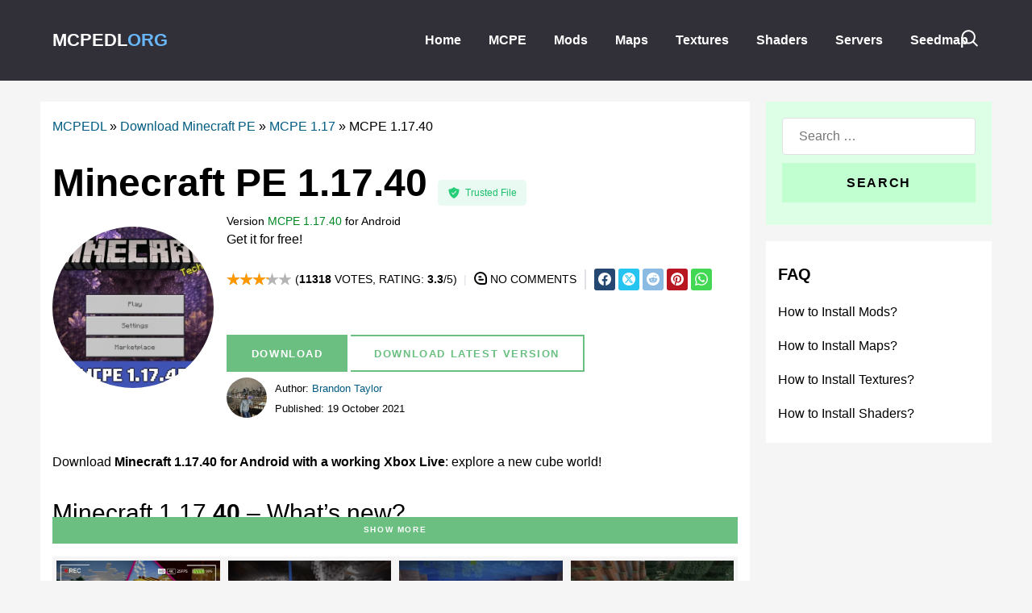

--- FILE ---
content_type: text/html; charset=UTF-8
request_url: https://mcpedl.org/minecraft-pe-1-17-40-apk/
body_size: 26979
content:
<!DOCTYPE html>
<html lang="en-US" dir="ltr">
                <head>
    
	

            <meta name="viewport" content="width=device-width, initial-scale=1">
        <meta http-equiv="X-UA-Compatible" content="IE=edge" />
        


    <meta http-equiv="Content-Type" content="text/html; charset=UTF-8" />
    <meta name='robots' content='index, follow, max-image-preview:large, max-snippet:-1, max-video-preview:-1' />
	<style>img:is([sizes="auto" i], [sizes^="auto," i]) { contain-intrinsic-size: 3000px 1500px }</style>
	
	<!-- This site is optimized with the Yoast SEO plugin v26.3 - https://yoast.com/wordpress/plugins/seo/ -->
	<title>Download Minecraft PE 1.17.40 apk free: Caves &amp; Cliffs</title>
	<meta name="description" content="Download MCPE 1.17.40 Caves &amp; Cliffs for free on Android with working Xbox Live: stony peaks, render dragon!" />
	<link rel="canonical" href="https://mcpedl.org/minecraft-pe-1-17-40-apk/" />
	<meta property="og:locale" content="en_US" />
	<meta property="og:type" content="article" />
	<meta property="og:title" content="Download Minecraft PE 1.17.40 apk free: Caves &amp; Cliffs" />
	<meta property="og:description" content="Download MCPE 1.17.40 Caves &amp; Cliffs for free on Android with working Xbox Live: stony peaks, render dragon!" />
	<meta property="og:url" content="https://mcpedl.org/minecraft-pe-1-17-40-apk/" />
	<meta property="og:site_name" content="MCPEDL.ORG" />
	<meta property="article:published_time" content="2021-10-19T15:50:21+00:00" />
	<meta property="article:modified_time" content="2021-10-20T10:56:03+00:00" />
	<meta property="og:image" content="https://mcpedl.org/wp-content/uploads/2021/10/preview-mcpedl-1-17-40.jpg" />
	<meta property="og:image:width" content="720" />
	<meta property="og:image:height" content="720" />
	<meta property="og:image:type" content="image/jpeg" />
	<meta name="author" content="Brandon Taylor" />
	<meta name="twitter:card" content="summary_large_image" />
	<meta name="twitter:label1" content="Written by" />
	<meta name="twitter:data1" content="Brandon Taylor" />
	<meta name="twitter:label2" content="Est. reading time" />
	<meta name="twitter:data2" content="2 minutes" />
	<!-- / Yoast SEO plugin. -->


<style id='global-styles-inline-css' type='text/css'>
:root{--wp--preset--aspect-ratio--square: 1;--wp--preset--aspect-ratio--4-3: 4/3;--wp--preset--aspect-ratio--3-4: 3/4;--wp--preset--aspect-ratio--3-2: 3/2;--wp--preset--aspect-ratio--2-3: 2/3;--wp--preset--aspect-ratio--16-9: 16/9;--wp--preset--aspect-ratio--9-16: 9/16;--wp--preset--color--black: #000000;--wp--preset--color--cyan-bluish-gray: #abb8c3;--wp--preset--color--white: #ffffff;--wp--preset--color--pale-pink: #f78da7;--wp--preset--color--vivid-red: #cf2e2e;--wp--preset--color--luminous-vivid-orange: #ff6900;--wp--preset--color--luminous-vivid-amber: #fcb900;--wp--preset--color--light-green-cyan: #7bdcb5;--wp--preset--color--vivid-green-cyan: #00d084;--wp--preset--color--pale-cyan-blue: #8ed1fc;--wp--preset--color--vivid-cyan-blue: #0693e3;--wp--preset--color--vivid-purple: #9b51e0;--wp--preset--gradient--vivid-cyan-blue-to-vivid-purple: linear-gradient(135deg,rgba(6,147,227,1) 0%,rgb(155,81,224) 100%);--wp--preset--gradient--light-green-cyan-to-vivid-green-cyan: linear-gradient(135deg,rgb(122,220,180) 0%,rgb(0,208,130) 100%);--wp--preset--gradient--luminous-vivid-amber-to-luminous-vivid-orange: linear-gradient(135deg,rgba(252,185,0,1) 0%,rgba(255,105,0,1) 100%);--wp--preset--gradient--luminous-vivid-orange-to-vivid-red: linear-gradient(135deg,rgba(255,105,0,1) 0%,rgb(207,46,46) 100%);--wp--preset--gradient--very-light-gray-to-cyan-bluish-gray: linear-gradient(135deg,rgb(238,238,238) 0%,rgb(169,184,195) 100%);--wp--preset--gradient--cool-to-warm-spectrum: linear-gradient(135deg,rgb(74,234,220) 0%,rgb(151,120,209) 20%,rgb(207,42,186) 40%,rgb(238,44,130) 60%,rgb(251,105,98) 80%,rgb(254,248,76) 100%);--wp--preset--gradient--blush-light-purple: linear-gradient(135deg,rgb(255,206,236) 0%,rgb(152,150,240) 100%);--wp--preset--gradient--blush-bordeaux: linear-gradient(135deg,rgb(254,205,165) 0%,rgb(254,45,45) 50%,rgb(107,0,62) 100%);--wp--preset--gradient--luminous-dusk: linear-gradient(135deg,rgb(255,203,112) 0%,rgb(199,81,192) 50%,rgb(65,88,208) 100%);--wp--preset--gradient--pale-ocean: linear-gradient(135deg,rgb(255,245,203) 0%,rgb(182,227,212) 50%,rgb(51,167,181) 100%);--wp--preset--gradient--electric-grass: linear-gradient(135deg,rgb(202,248,128) 0%,rgb(113,206,126) 100%);--wp--preset--gradient--midnight: linear-gradient(135deg,rgb(2,3,129) 0%,rgb(40,116,252) 100%);--wp--preset--font-size--small: 13px;--wp--preset--font-size--medium: 20px;--wp--preset--font-size--large: 36px;--wp--preset--font-size--x-large: 42px;--wp--preset--spacing--20: 0.44rem;--wp--preset--spacing--30: 0.67rem;--wp--preset--spacing--40: 1rem;--wp--preset--spacing--50: 1.5rem;--wp--preset--spacing--60: 2.25rem;--wp--preset--spacing--70: 3.38rem;--wp--preset--spacing--80: 5.06rem;--wp--preset--shadow--natural: 6px 6px 9px rgba(0, 0, 0, 0.2);--wp--preset--shadow--deep: 12px 12px 50px rgba(0, 0, 0, 0.4);--wp--preset--shadow--sharp: 6px 6px 0px rgba(0, 0, 0, 0.2);--wp--preset--shadow--outlined: 6px 6px 0px -3px rgba(255, 255, 255, 1), 6px 6px rgba(0, 0, 0, 1);--wp--preset--shadow--crisp: 6px 6px 0px rgba(0, 0, 0, 1);}:where(.is-layout-flex){gap: 0.5em;}:where(.is-layout-grid){gap: 0.5em;}body .is-layout-flex{display: flex;}.is-layout-flex{flex-wrap: wrap;align-items: center;}.is-layout-flex > :is(*, div){margin: 0;}body .is-layout-grid{display: grid;}.is-layout-grid > :is(*, div){margin: 0;}:where(.wp-block-columns.is-layout-flex){gap: 2em;}:where(.wp-block-columns.is-layout-grid){gap: 2em;}:where(.wp-block-post-template.is-layout-flex){gap: 1.25em;}:where(.wp-block-post-template.is-layout-grid){gap: 1.25em;}.has-black-color{color: var(--wp--preset--color--black) !important;}.has-cyan-bluish-gray-color{color: var(--wp--preset--color--cyan-bluish-gray) !important;}.has-white-color{color: var(--wp--preset--color--white) !important;}.has-pale-pink-color{color: var(--wp--preset--color--pale-pink) !important;}.has-vivid-red-color{color: var(--wp--preset--color--vivid-red) !important;}.has-luminous-vivid-orange-color{color: var(--wp--preset--color--luminous-vivid-orange) !important;}.has-luminous-vivid-amber-color{color: var(--wp--preset--color--luminous-vivid-amber) !important;}.has-light-green-cyan-color{color: var(--wp--preset--color--light-green-cyan) !important;}.has-vivid-green-cyan-color{color: var(--wp--preset--color--vivid-green-cyan) !important;}.has-pale-cyan-blue-color{color: var(--wp--preset--color--pale-cyan-blue) !important;}.has-vivid-cyan-blue-color{color: var(--wp--preset--color--vivid-cyan-blue) !important;}.has-vivid-purple-color{color: var(--wp--preset--color--vivid-purple) !important;}.has-black-background-color{background-color: var(--wp--preset--color--black) !important;}.has-cyan-bluish-gray-background-color{background-color: var(--wp--preset--color--cyan-bluish-gray) !important;}.has-white-background-color{background-color: var(--wp--preset--color--white) !important;}.has-pale-pink-background-color{background-color: var(--wp--preset--color--pale-pink) !important;}.has-vivid-red-background-color{background-color: var(--wp--preset--color--vivid-red) !important;}.has-luminous-vivid-orange-background-color{background-color: var(--wp--preset--color--luminous-vivid-orange) !important;}.has-luminous-vivid-amber-background-color{background-color: var(--wp--preset--color--luminous-vivid-amber) !important;}.has-light-green-cyan-background-color{background-color: var(--wp--preset--color--light-green-cyan) !important;}.has-vivid-green-cyan-background-color{background-color: var(--wp--preset--color--vivid-green-cyan) !important;}.has-pale-cyan-blue-background-color{background-color: var(--wp--preset--color--pale-cyan-blue) !important;}.has-vivid-cyan-blue-background-color{background-color: var(--wp--preset--color--vivid-cyan-blue) !important;}.has-vivid-purple-background-color{background-color: var(--wp--preset--color--vivid-purple) !important;}.has-black-border-color{border-color: var(--wp--preset--color--black) !important;}.has-cyan-bluish-gray-border-color{border-color: var(--wp--preset--color--cyan-bluish-gray) !important;}.has-white-border-color{border-color: var(--wp--preset--color--white) !important;}.has-pale-pink-border-color{border-color: var(--wp--preset--color--pale-pink) !important;}.has-vivid-red-border-color{border-color: var(--wp--preset--color--vivid-red) !important;}.has-luminous-vivid-orange-border-color{border-color: var(--wp--preset--color--luminous-vivid-orange) !important;}.has-luminous-vivid-amber-border-color{border-color: var(--wp--preset--color--luminous-vivid-amber) !important;}.has-light-green-cyan-border-color{border-color: var(--wp--preset--color--light-green-cyan) !important;}.has-vivid-green-cyan-border-color{border-color: var(--wp--preset--color--vivid-green-cyan) !important;}.has-pale-cyan-blue-border-color{border-color: var(--wp--preset--color--pale-cyan-blue) !important;}.has-vivid-cyan-blue-border-color{border-color: var(--wp--preset--color--vivid-cyan-blue) !important;}.has-vivid-purple-border-color{border-color: var(--wp--preset--color--vivid-purple) !important;}.has-vivid-cyan-blue-to-vivid-purple-gradient-background{background: var(--wp--preset--gradient--vivid-cyan-blue-to-vivid-purple) !important;}.has-light-green-cyan-to-vivid-green-cyan-gradient-background{background: var(--wp--preset--gradient--light-green-cyan-to-vivid-green-cyan) !important;}.has-luminous-vivid-amber-to-luminous-vivid-orange-gradient-background{background: var(--wp--preset--gradient--luminous-vivid-amber-to-luminous-vivid-orange) !important;}.has-luminous-vivid-orange-to-vivid-red-gradient-background{background: var(--wp--preset--gradient--luminous-vivid-orange-to-vivid-red) !important;}.has-very-light-gray-to-cyan-bluish-gray-gradient-background{background: var(--wp--preset--gradient--very-light-gray-to-cyan-bluish-gray) !important;}.has-cool-to-warm-spectrum-gradient-background{background: var(--wp--preset--gradient--cool-to-warm-spectrum) !important;}.has-blush-light-purple-gradient-background{background: var(--wp--preset--gradient--blush-light-purple) !important;}.has-blush-bordeaux-gradient-background{background: var(--wp--preset--gradient--blush-bordeaux) !important;}.has-luminous-dusk-gradient-background{background: var(--wp--preset--gradient--luminous-dusk) !important;}.has-pale-ocean-gradient-background{background: var(--wp--preset--gradient--pale-ocean) !important;}.has-electric-grass-gradient-background{background: var(--wp--preset--gradient--electric-grass) !important;}.has-midnight-gradient-background{background: var(--wp--preset--gradient--midnight) !important;}.has-small-font-size{font-size: var(--wp--preset--font-size--small) !important;}.has-medium-font-size{font-size: var(--wp--preset--font-size--medium) !important;}.has-large-font-size{font-size: var(--wp--preset--font-size--large) !important;}.has-x-large-font-size{font-size: var(--wp--preset--font-size--x-large) !important;}
:where(.wp-block-post-template.is-layout-flex){gap: 1.25em;}:where(.wp-block-post-template.is-layout-grid){gap: 1.25em;}
:where(.wp-block-columns.is-layout-flex){gap: 2em;}:where(.wp-block-columns.is-layout-grid){gap: 2em;}
:root :where(.wp-block-pullquote){font-size: 1.5em;line-height: 1.6;}
</style>
<link rel="https://api.w.org/" href="https://mcpedl.org/wp-json/" /><link rel="alternate" title="JSON" type="application/json" href="https://mcpedl.org/wp-json/wp/v2/posts/3148" /><link rel="EditURI" type="application/rsd+xml" title="RSD" href="https://mcpedl.org/xmlrpc.php?rsd" />
<link rel='shortlink' href='https://mcpedl.org/?p=3148' />
<link rel="alternate" title="oEmbed (JSON)" type="application/json+oembed" href="https://mcpedl.org/wp-json/oembed/1.0/embed?url=https%3A%2F%2Fmcpedl.org%2Fminecraft-pe-1-17-40-apk%2F" />
<link rel="alternate" title="oEmbed (XML)" type="text/xml+oembed" href="https://mcpedl.org/wp-json/oembed/1.0/embed?url=https%3A%2F%2Fmcpedl.org%2Fminecraft-pe-1-17-40-apk%2F&#038;format=xml" />
<!-- start Simple Custom CSS and JS -->
<script type="text/javascript">
(function (global, factory) {
  typeof exports === 'object' && typeof module !== 'undefined' ? module.exports = factory() :
  typeof define === 'function' && define.amd ? define(factory) :
  (global.lozad = factory());
}(this, (function () { 'use strict';

  /**
   * Detect IE browser
   * @const {boolean}
   * @private
   */
  var isIE = typeof document !== 'undefined' && document.documentMode;

  var defaultConfig = {
    rootMargin: '0px',
    threshold: 0,
    load: function load(element) {
      if (element.nodeName.toLowerCase() === 'picture') {
        var img = document.createElement('img');
        if (isIE && element.getAttribute('data-iesrc')) {
          img.src = element.getAttribute('data-iesrc');
        }

        if (element.getAttribute('data-alt')) {
          img.alt = element.getAttribute('data-alt');
        }

        element.append(img);
      }

      if (element.nodeName.toLowerCase() === 'video' && !element.getAttribute('data-src')) {
        if (element.children) {
          var childs = element.children;
          var childSrc = void 0;
          for (var i = 0; i <= childs.length - 1; i++) {
            childSrc = childs[i].getAttribute('data-src');
            if (childSrc) {
              childs[i].src = childSrc;
            }
          }

          element.load();
        }
      }

      if (element.getAttribute('data-poster')) {
        element.poster = element.getAttribute('data-poster');
      }

      if (element.getAttribute('data-src')) {
        element.src = element.getAttribute('data-src');
      }

      if (element.getAttribute('data-srcset')) {
        element.setAttribute('srcset', element.getAttribute('data-srcset'));
      }

      if (element.getAttribute('data-background-image')) {
        element.style.backgroundImage = 'url(\'' + element.getAttribute('data-background-image').split(',').join('\'),url(\'') + '\')';
      } else if (element.getAttribute('data-background-image-set')) {
        var imageSetLinks = element.getAttribute('data-background-image-set').split(',');
        var firstUrlLink = imageSetLinks[0].substr(0, imageSetLinks[0].indexOf(' ')) || imageSetLinks[0]; // Substring before ... 1x
        firstUrlLink = firstUrlLink.indexOf('url(') === -1 ? 'url(' + firstUrlLink + ')' : firstUrlLink;
        if (imageSetLinks.length === 1) {
          element.style.backgroundImage = firstUrlLink;
        } else {
          element.setAttribute('style', (element.getAttribute('style') || '') + ('background-image: ' + firstUrlLink + '; background-image: -webkit-image-set(' + imageSetLinks + '); background-image: image-set(' + imageSetLinks + ')'));
        }
      }

      if (element.getAttribute('data-toggle-class')) {
        element.classList.toggle(element.getAttribute('data-toggle-class'));
      }
    },
    loaded: function loaded() {}
  };

  function markAsLoaded(element) {
    element.setAttribute('data-loaded', true);
  }

  var isLoaded = function isLoaded(element) {
    return element.getAttribute('data-loaded') === 'true';
  };

  var onIntersection = function onIntersection(load, loaded) {
    return function (entries, observer) {
      entries.forEach(function (entry) {
        if (entry.intersectionRatio > 0 || entry.isIntersecting) {
          observer.unobserve(entry.target);

          if (!isLoaded(entry.target)) {
            load(entry.target);
            markAsLoaded(entry.target);
            loaded(entry.target);
          }
        }
      });
    };
  };

  var getElements = function getElements(selector) {
    var root = arguments.length > 1 && arguments[1] !== undefined ? arguments[1] : document;

    if (selector instanceof Element) {
      return [selector];
    }

    if (selector instanceof NodeList) {
      return selector;
    }

    return root.querySelectorAll(selector);
  };

  function lozad () {
    var selector = arguments.length > 0 && arguments[0] !== undefined ? arguments[0] : '.lozad';
    var options = arguments.length > 1 && arguments[1] !== undefined ? arguments[1] : {};

    var _Object$assign = Object.assign({}, defaultConfig, options),
        root = _Object$assign.root,
        rootMargin = _Object$assign.rootMargin,
        threshold = _Object$assign.threshold,
        load = _Object$assign.load,
        loaded = _Object$assign.loaded;

    var observer = void 0;

    if (typeof window !== 'undefined' && window.IntersectionObserver) {
      observer = new IntersectionObserver(onIntersection(load, loaded), {
        root: root,
        rootMargin: rootMargin,
        threshold: threshold
      });
    }

    return {
      observe: function observe() {
        var elements = getElements(selector, root);

        for (var i = 0; i < elements.length; i++) {
          if (isLoaded(elements[i])) {
            continue;
          }

          if (observer) {
            observer.observe(elements[i]);
            continue;
          }

          load(elements[i]);
          markAsLoaded(elements[i]);
          loaded(elements[i]);
        }
      },
      triggerLoad: function triggerLoad(element) {
        if (isLoaded(element)) {
          return;
        }

        load(element);
        markAsLoaded(element);
        loaded(element);
      },

      observer: observer
    };
  }

  return lozad;

})));
</script>
<!-- end Simple Custom CSS and JS -->
<!-- start Simple Custom CSS and JS -->
<style type="text/css">
.box-outline a {
	text-decoration: underline;
}

.ui-tabs-active .g-contenttabs-tab-wrapper-head {
	background: #37834a!important
}


.button {
    background: #c1ffd1;
    color: #000000;
}
.button:hover {
    background: #c1ffd1;
    color: #000000;
}

a {
	color:#005aff
}


#edittag { 
    max-width:100%;
}

.slide-up {
    transition: transform 0.5s ease;
    transform: translateY(-100%);
}

.slide-down {
    transition: transform 0.5s ease;
    transform: translateY(100%);
}

video[src*=reel] {
    position: fixed; 
    top:0;
    min-height:100%;
    width:100vw;
	 max-width:540px!important;
	 object-fit: cover;
}

#reelslist-8037-particle .g-tagmenu  {
    white-space: nowrap;
    overflow-x: scroll;
	    height: 400px;
    grid-template-columns: repeat(auto-fill, minmax(160px, 1fr));
    display: grid;
    grid-auto-flow: column;
}

#reelslist-8037-particle img {
    border-radius: 15px;
    margin:15px 0 15px 20px;
}

#reelslist-8037-particle {
	padding:0px
}

a[id^="VideoReel"] button {
	background:transparent!important;
}

a[id^="VideoReel"]::after {
    content: attr(title);
    width:150px;
    position: absolute;
    bottom:10px;
	left: 20px;
    white-space: pre-wrap;
    color:black;
    font-weight:600;
    line-height:25px;
}


.like-button, .short-views {
    position: absolute;
    bottom: 100px;
    right: 0; 
    text-align: center;
    color: white;
    margin: 20px;
    font-size: 17px;
    font-weight: 600;
    
    /* Добавляем тень к тексту */
    text-shadow: 2px 2px 4px rgba(0, 0, 0, 0.5);
    fill:white;
}

/* Добавляем тень к элементам SVG */
.like-button svg, .short-views svg {
    filter: drop-shadow(2px 2px 4px rgba(0, 0, 0, 0.5));
}


.short-views {
    bottom:20px;
}


.like-button.liked svg {
    fill: red!important;
      animation: scaleDown 0.5s ease-in-out forwards;
}



@keyframes scaleDown {
  0% {
    transform: scale(1);
  }
  50% {
    transform: scale(0.8);
  }
  70% {
    transform: scale(1.3);
  }
  100% {
    transform: scale(1);
  }
}


.single #g-page-surround .platform-content .post-type-post .entry-header .entry-img .post-thumbnail:after {
  opacity: 0;
  animation: fade-in 1s forwards 1s;
}

@keyframes fade-in {
  from {
    opacity: 0;
  }
  to {
    opacity: 1;
  }
}
.bcrumbs a {
	color:black!important
}

img[src*=\?story] {
    width:100%!important;
    max-width:500px!important;
    height:auto!important;
    max-height:100%!important;
    position:fixed;
}

img[src*=\?story].vertical {
	height:100%!important;
	max-height:100%!important
}

.single #g-page-surround .platform-content .post-type-post .entry-header .entry-img .post-thumbnail {
    padding:5px;
    animation: pulse-border 5s infinite;
    background-image: linear-gradient(to right, #c2ffbb, #19cd71);
    background-size: 160% auto;
    border-radius:100%;
    transition: background-position 1s ease; /* Add transition property */
}

.single .post-thumbnail img {
    border-radius:100%!important;
    border:5px solid white;
}

.single #g-page-surround .platform-content .post-type-post .entry-header .entry-img .post-thumbnail:after {
    content: url('data:image/svg+xml,<svg stroke="black" stroke-width="1" xmlns="http://www.w3.org/2000/svg" version="1.1" xmlns:xlink="http://www.w3.org/1999/xlink"  width="45" height="45" x="0" y="0" viewBox="0 0 24 24" style="enable-background:new 0 0 512 512" xml:space="preserve" fill-rule="evenodd" class=""><g><path fill-rule="nonzero" d="M21.189 19.574a3.828 3.828 0 0 0 .362-3.853l-1.37-2.937a4.387 4.387 0 0 0-5.83-2.122l-.991.462c-.503.113-.938.031-1.156-.436l-1.48-3.175a1.646 1.646 0 0 0-2.982 1.39l3.476 7.455-2.402-.992a1.794 1.794 0 0 0-1.405.016 1.794 1.794 0 0 0-.96 1.026l-.001.003a1.765 1.765 0 0 0 1.036 2.256l3.631 1.368c1.67.608 2.105.813 2.734 2.008a.981.981 0 0 0 1.238.355c1.873-.852 6.1-2.824 6.1-2.824z" fill="white" opacity="1" data-original="%23000000" class=""></path><path d="M8.205 4.642a.75.75 0 1 1-1.359.634l-.867-1.86a.75.75 0 0 1 1.359-.634zM11.6 4.445a.75.75 0 1 1-1.409-.513l.702-1.929a.75.75 0 0 1 1.409.513zM5.026 6.341a.75.75 0 1 1-.513 1.409l-1.929-.702a.75.75 0 1 1 .513-1.409zM5.006 9.27a.75.75 0 0 1 .634 1.36l-1.86.867a.75.75 0 0 1-.634-1.359zM14.308 4.933a.75.75 0 0 1 .634 1.359l-1.86.868a.75.75 0 0 1-.634-1.36z" fill="white" opacity="1" data-original="%23000000" class=""></path></g></svg>');
    margin-bottom:-1em;
    position:absolute;
    bottom:0;
    right:0

    
}



.single #g-page-surround .platform-content .post-type-post .entry-header .entry-img .post-thumbnail{
    transform-style: preserve-3d;
    animation: rotate 1s 1;
    background-image: linear-gradient(to right, #fccc00, #ea00e5);
}

@keyframes rotate {
 from {
    transform: rotateY(0);
 }
 to {
    transform: rotateY(1turn);
 }
}





@keyframes pulse-border {
  0% {
    background-position: left top;
    
  }
  25% {
    background-position: right -60px top;
    
  }
  50% {
    background-position: left bottom -30px;

  }
  75% {
    background-position: right -60px bottom;
  }
}


.lightcase-listStories {
    height:10px;
    position:fixed;
    top:0;
    width:100%;
    max-width:500px;
    display: grid;
  grid-auto-columns: 1fr;
  grid-auto-flow: column;
    gap: 5px;
    padding:10px;
}

.lightcase-listStories .list-item {
    background:grey;
    height:4px;
    border-radius:25px;
    display:inline-block;
}

.lightcase-listStories .list-item.viewed {
    background: linear-gradient(90deg, white 50%, grey 50%);
    background-size: 200% 200%;
    animation: gradientFade 3s linear;
}

.lightcase-listStories .list-item.xviewed {
	background:white;
}



@keyframes gradientFade {
    0% {
        background-position: 100% 0;
    }
    100% {
        background-position: 0 0;
    }
}


@media screen and (max-width: 640px) {
#lightcase-info #lightcase-title {
    top: 25px;
    left:-4px;
}

#lightcase-sequenceInfo {
    display:none;
}
}

.story-close:before {
    content:url('data:image/svg+xml,<svg xmlns="http://www.w3.org/2000/svg" version="1.1" xmlns:xlink="http://www.w3.org/1999/xlink" width="25" height="25" x="0" y="0" viewBox="0 0 512.021 512.021" style="enable-background:new 0 0 512 512" xml:space="preserve" class=""><g><path d="M301.258 256.01 502.645 54.645c12.501-12.501 12.501-32.769 0-45.269-12.501-12.501-32.769-12.501-45.269 0L256.01 210.762 54.645 9.376c-12.501-12.501-32.769-12.501-45.269 0s-12.501 32.769 0 45.269L210.762 256.01 9.376 457.376c-12.501 12.501-12.501 32.769 0 45.269s32.769 12.501 45.269 0L256.01 301.258l201.365 201.387c12.501 12.501 32.769 12.501 45.269 0 12.501-12.501 12.501-32.769 0-45.269L301.258 256.01z" fill="%23ffffff" opacity="1" data-original="%23000000" class=""></path></g></svg>');
    opacity:0.4;
}

.link-story {
    background-image: linear-gradient(to right, #2d6727, #19cd71);
    position:fixed;
    bottom:30px;
    width: 370px;
    height:60px;
    left:calc(50vw - 185px);
    border-radius:50px;
    padding:13px;
    text-align:center;
    font-size:25px;
    text-shadow:none;
    font-weight:600;
    color:white;
}

img[src*=\?story] {

    z-index:0!important;
}
#lightcase-info #lightcase-title {
    position: fixed;
    top: 20px;
    left: -5px;
    max-width: 87.5%;
    padding: 5px 15px;
    background: transparent;
    color:white;
    z-index:2;
    text-shadow: 0px 0px 7px rgba(0,0,0, 1);
	

}

.lightcase-listStories {
    z-index:1;
}



.lightcase-listStories:before, .lightcase-listStories:after {
    width:100%;
    height:100%;
    content: '';
    position:fixed;
    top:0;
    left:0;

    pointer-events: none;
    z-index:-1;
}

.lightcase-listStories:before {
    -webkit-box-shadow: 0px 64px 71px -56px rgba(0, 0, 0, 1) inset;
    -moz-box-shadow: 0px 64px 71px -56px rgba(0, 0, 0, 1) inset;
    box-shadow: 0px 64px 71px -56px rgba(0, 0, 0, 1) inset;
}


.lightcase-listStories:after {

    -webkit-box-shadow: 0px -64px 71px -56px rgba(0, 0, 0, 1) inset;
    -moz-box-shadow: 0px -64px 71px -56px rgba(0, 0, 0, 1) inset;
    box-shadow: 0px -64px 71px -56px rgba(0, 0, 0, 1) inset;
}

#faq-menu-sidebar .g-content {
    background:white;
    
}

#faq-menu-sidebar span {
    font-weight:600;
    margin:6px 0;
    display:block;
    font-size: 20px
}

#faq-menu-sidebar a {
    display:block;
    color:grey;
    padding:5px 0;
}


@media screen and (max-width: 770px) {

footer .g-grid:nth-child(1) {
    display: grid;
    grid-template-columns: 1fr 1fr;
}

footer .g-grid:nth-child(1) * {
    width:100%;
}
}


.newmenu-icon {
    font-size: 25px;
    cursor: pointer;
    display: inline-block;
    text-align: center;
    color: #fff;
    font-weight: 600;
	position:absolute;
	z-index: 12;
	padding: 10px;
}

.newmenu {
    padding-top:30px;
	width: 250px;
    height: 100%;
    background-color: #355c7d;
    position: fixed;
    top: 0;
    left: -250px;
    transition: 0.3s;
	z-index: 12;

}

.newmenu ul {
    list-style: none;
    padding: 0;
    margin: 0;
}

.newmenu ul li {
    padding: 5px 15px;
}

.newmenu ul li a {
    color: #fff;
    text-decoration: none;
	font-size: 20px;
    font-weight: 600;
    padding: 8px;
    line-height: 50px;
}

#newmenu-toggle {
	display:none
}

#newmenu-toggle:checked + .newmenu {
    left: 0;
		    -webkit-box-shadow: 200px 0px 0px 10000000px rgba(0, 0, 0, 0.7);
    -moz-box-shadow: 200px 0px 0px 10000000px rgba(0, 0, 0, 0.7);
    box-shadow: 200px 0px 0px 10000000px rgba(0, 0, 0, 0.7);
}

.close-button {
    position:absolute;
    color:white;
    left: 202px;
    font-size:24px;
    padding:0 17px;
    top:0;
}

@media screen and (min-width: 1080px) {
    .newmenu {
        left: 0;
        width:100%;
        height:100px;
        background:none;
		pointer-events: none;
		position:absolute;
    }

	
	.newmenu ul li a {
    	color: #fff;
    	text-decoration: none;
		font-size: 16px;
    	font-weight: 600;
    	padding: 0px;
    	line-height: 10px;
	}
	
    .newmenu-icon, .close-button {
        display: none; 
    }
    
    .newmenu li {
        display:inline!important;
		pointer-events: auto;
    }

    #newmenu-toggle:checked + .newmenu {
        left: 0; 
    }
    .newmenu ul {
        display:block!important;
        margin:4px auto;
        padding-left:160px;
        width:45%;
        font-weight:600;
		    white-space: nowrap;
    }
	.category main div[id*=tagmenu] {
		white-space: normal!important;
    	overflow-x: auto!important;
	}
}


	.category main div[id*=tagmenu] {
		white-space: nowrap;
    	overflow-x: scroll;
	}
.category main div[id*=tagmenu]::-webkit-scrollbar {
  width: 3px;
  height:3px;
  background-color: #24cd772e;
}
.category main div[id*=tagmenu]::-webkit-scrollbar-thumb {
  background-color: #24cd77;
}

footer div[id*=tagmenu] .button {
    display: block;
    text-transform:none;
    padding:0px;
    background:none;
    color:white;
    font-size:14px;
    font-weight:600;
    padding-left:47px;
    position:relative;
    margin-bottom:20px;
}


footer div[id*=tagmenu] .button:before {
    content: url('data:image/svg+xml,<svg xmlns="http://www.w3.org/2000/svg" version="1.1" xmlns:xlink="http://www.w3.org/1999/xlink" xmlns:svgjs="http://svgjs.com/svgjs" width="20" height="20" x="0" y="0" viewBox="0 0 512.092 512.092" style="enable-background:new 0 0 512 512" xml:space="preserve" class=""><g><path d="M312.453 199.601a116.167 116.167 0 0 0-20.053-16.128 119.472 119.472 0 0 0-64.427-18.859 118.952 118.952 0 0 0-84.48 34.987L34.949 308.23a119.466 119.466 0 0 0-34.91 84.318c-.042 65.98 53.41 119.501 119.39 119.543a118.7 118.7 0 0 0 84.395-34.816l89.6-89.6a8.534 8.534 0 0 0-6.059-14.592h-3.413a143.626 143.626 0 0 1-54.613-10.581 8.533 8.533 0 0 0-9.301 1.877l-64.427 64.512c-20.006 20.006-52.442 20.006-72.448 0-20.006-20.006-20.006-52.442 0-72.448l108.971-108.885c19.99-19.965 52.373-19.965 72.363 0 13.472 12.679 34.486 12.679 47.957 0a34.134 34.134 0 0 0 9.899-21.675 34.137 34.137 0 0 0-9.9-26.282z" fill="%23ffffff" data-original="%23000000" opacity="1" class=""></path><path d="M477.061 34.993c-46.657-46.657-122.303-46.657-168.96 0l-89.515 89.429a8.533 8.533 0 0 0-1.792 9.387 8.532 8.532 0 0 0 8.021 5.205h3.157a143.357 143.357 0 0 1 54.528 10.667 8.533 8.533 0 0 0 9.301-1.877l64.256-64.171c20.006-20.006 52.442-20.006 72.448 0 20.006 20.006 20.006 52.442 0 72.448l-80.043 79.957-.683.768-27.989 27.819c-19.99 19.965-52.373 19.965-72.363 0-13.472-12.679-34.486-12.679-47.957 0a34.139 34.139 0 0 0-9.899 21.845 34.137 34.137 0 0 0 9.899 26.283 118.447 118.447 0 0 0 34.133 23.893c1.792.853 3.584 1.536 5.376 2.304 1.792.768 3.669 1.365 5.461 2.048a67.799 67.799 0 0 0 5.461 1.792l5.035 1.365c3.413.853 6.827 1.536 10.325 2.133 4.214.626 8.458 1.025 12.715 1.195H284.461l5.12-.597c1.877-.085 3.84-.512 6.059-.512h2.901l5.888-.853 2.731-.512 4.949-1.024h.939a119.456 119.456 0 0 0 55.381-31.403l108.629-108.629c46.66-46.657 46.66-122.303.003-168.96z" fill="%23ffffff" data-original="%23000000" opacity="1" class=""></path></g></svg>');
    background: #24cd77;
    display:inline-block;
    padding:10px 10px 0px;
    position:absolute;
    left:0;
    top:-5px;
}

footer .g-grid:nth-child(1) {
    border-bottom: 1px solid #4f7593
}

.g-newsslider-preview-title {
    text-shadow: 4px 4px 33px rgba(0,0,0,1);
    font-weight: 800;
    font-size: 40px;
    white-space: nowrap;
}

.g-newsslider * {
    transition:none!important
}
.dwbuttonslist .item-dwbutton.title-dwbutton span:after {


   content: url('data:image/svg+xml,<svg xmlns="http://www.w3.org/2000/svg" version="1.1" xmlns:xlink="http://www.w3.org/1999/xlink" xmlns:svgjs="http://svgjs.com/svgjs" width="40" height="40" x="0" y="0" viewBox="0 0 512 512" style="enable-background:new 0 0 512 512" xml:space="preserve" class=""><g><circle cx="297.933" cy="180.405" r="6" fill="%236bbf80" data-original="%23000000" class=""></circle><circle cx="230.362" cy="180.405" r="6" fill="%236bbf80" data-original="%23000000" class=""></circle><path d="M315.616 62.214H212.51c-83.595 0-151.487 67.17-151.487 149.878v102.011c0 82.707 67.892 149.878 151.487 149.878h103.106c83.595 0 151.487-67.17 151.487-149.878V212.092c0-82.708-67.892-149.878-151.487-149.878zm-140.01 240.183a14.533 14.533 0 0 1-4.61 11.085 15.96 15.96 0 0 1-11.356 4.328 17.18 17.18 0 0 1-11.693-4.328A14.067 14.067 0 0 1 143 302.396v-64.402a14.157 14.157 0 0 1 4.947-10.98 16.943 16.943 0 0 1 11.693-4.434 15.75 15.75 0 0 1 11.356 4.434 14.624 14.624 0 0 1 4.61 10.98zm161.762 23.227a15.31 15.31 0 0 1-5.06 11.402 17.325 17.325 0 0 1-12.48 4.857h-11.467v33.575a15.104 15.104 0 0 1-4.834 11.507 16.324 16.324 0 0 1-11.581 4.54 16.796 16.796 0 0 1-12.143-4.54 15.279 15.279 0 0 1-4.722-11.507v-33.575h-22.036v33.575a14.94 14.94 0 0 1-4.948 11.507 16.44 16.44 0 0 1-11.468 4.54 15.936 15.936 0 0 1-11.468-4.54 15.28 15.28 0 0 1-4.722-11.507v-33.575h-12.142a17.046 17.046 0 0 1-12.255-4.857 15.31 15.31 0 0 1-5.06-11.402v-99.877h146.386zM190.082 211.34a55.173 55.173 0 0 1 10.57-33.046 71.478 71.478 0 0 1 27.882-22.911q-11.917-18.37-11.917-18.792 0-1.901 2.697-1.901 1.125 0 13.268 19.215a78.299 78.299 0 0 1 31.481-6.334 86.017 86.017 0 0 1 31.93 6.334q11.693-19.215 13.043-19.215 2.473 0 2.473 2.112l-.45 1.055-10.569 18.16a66.838 66.838 0 0 1 27.209 22.595 55.806 55.806 0 0 1 10.344 32.729zm195.043 91.057a14.533 14.533 0 0 1-4.61 11.086 15.96 15.96 0 0 1-11.354 4.328 16.657 16.657 0 0 1-11.694-4.328 14.367 14.367 0 0 1-4.722-11.086v-64.403a14.458 14.458 0 0 1 4.722-10.98 16.43 16.43 0 0 1 11.694-4.434 15.75 15.75 0 0 1 11.354 4.434 14.625 14.625 0 0 1 4.61 10.98z" fill="%236bbf80" data-original="%23000000" class=""></path></g></svg>');
    position:absolute;
    margin-left:3px;
    margin-top:-6px;
}



.rating-box:before {
content: "★★★★★"!important;
}
.rating-box .rating-subbox:before {
content: "★★★★★"!important;
}

.fa-search::before {
    content: url("data:image/svg+xml,%3Csvg xmlns='http://www.w3.org/2000/svg' viewBox='0 0 25 25'%3E%3Cpath fill='white' d='M22.5 20.8l-4.5-4.5c1.2-1.5 1.9-3.4 1.9-5.4c0-4.8-3.9-8.7-8.7-8.7S2.5 6.1 2.5 10.9s3.9 8.7 8.7 8.7c2 0 3.9-0.7 5.4-1.9l4.5 4.5c0.2 0.2 0.4 0.3 0.7 0.3s0.5-0.1 0.7-0.3C22.9 21.8 22.9 21.2 22.5 20.8zM4.5 10.9c0-3.7 3-6.7 6.7-6.7s6.7 3 6.7 6.7s-3 6.7-6.7 6.7S4.5 14.6 4.5 10.9z'/%3E%3C/svg%3E");
    width: 25px;  /* желаемый размер */
    height: 25px;
    display: inline-block;
}
.rating-box::before {
	color:grey
}



        @media (min-width: 768px) {
          .tabs-header {
            flex-direction: row !important;
            justify-content: space-between !important;
            align-items: center !important;
          }
          .g-title {
            text-align: left !important;
          }
          .tabs-nav {
            justify-content: flex-end !important;
          }
        }



#sharebtns {
    float:right;
    margin:0 0 10px 10px;
    padding-left:10px;
    border-left:2px solid #e0e0e5
}

#sharebtns a {
    color:white;
    padding:6px 5px;
    border-radius:3px;
}

#sharebtns a[href*=facebook] {
    background:#244872
}

#sharebtns a[href*=vk\.com] {
    background:#4d71a9
}

#sharebtns a[href*=twitter] {
    background:#26c4f1
}

#sharebtns a[href*=reddit] {
    background:#8bbbe3
}
#sharebtns a[href*=pinterest] {
    background:#b81621
}
#sharebtns a[href*=whatsapp] {
    background:#43d854
}

.dwbuttonslist .item-dwbutton.title-dwbutton span {
		width: 280px;
    display: block;
    margin: auto;
    text-align: left;
}

.pagination ul.pagination-list li.pagination-list-item, .page-links ul.pagination-list li.pagination-list-item {
	margin:6px 1px
}








.vote_block {
    overflow:visible;
}

/* Стили для кнопки */
#question-button {
font-size: 13px;
    color: #afafaf;
    border: none;
    border-radius: 50%;
    width: 30px;
    height: 30px;
    cursor: pointer;
    position: relative;
    font-weight: 800;
}

/* Стили для всплывающей подсказки */
.tooltip {
    position: absolute;
    padding:10px 20px;
    display: none;
    left: 94px;
    background: #ededed;
    z-index:111;
    border-radius:25px 25px -0 25px; 
    top: -76px;
    width: 275px;
}

/* Показываем подсказку при наведении на кнопку */
#question-button:hover + .tooltip {
    display: inline-block;
}
a { transition: none!important }</style>
<!-- end Simple Custom CSS and JS -->
<link rel="icon" href="https://mcpedl.org/wp-content/uploads/2025/12/cropped-mcpfavv-32x32.png" sizes="32x32" />
<link rel="icon" href="https://mcpedl.org/wp-content/uploads/2025/12/cropped-mcpfavv-192x192.png" sizes="192x192" />
<link rel="apple-touch-icon" href="https://mcpedl.org/wp-content/uploads/2025/12/cropped-mcpfavv-180x180.png" />
<meta name="msapplication-TileImage" content="https://mcpedl.org/wp-content/uploads/2025/12/cropped-mcpfavv-270x270.png" />

                        

<link rel="preload" href="https://mcpedl.org/wp-content/themes/kodeer_honeybee/custom/css-compiled/nucleus.css" as="style">
<link rel="stylesheet" href="https://mcpedl.org/wp-content/themes/kodeer_honeybee/custom/css-compiled/nucleus.css" type="text/css" media="all">
<link rel="preload"  href="https://mcpedl.org/wp-content/themes/kodeer_honeybee/custom/css-compiled/honeybee_download.css" as="style">
<link rel="stylesheet"  href="https://mcpedl.org/wp-content/themes/kodeer_honeybee/custom/css-compiled/honeybee_download.css" type="text/css" media="all">
<script src="https://mcpedl.org/ratings.js"></script>
<style>
footer div[id*=tagmenu] .button:before {
height:42px!important
}
</style>
</head>

    
    <body class="gantry g-honeybee-style g-offcanvas-left g-default g-style-preset3 wp-singular post-template-default single single-post postid-3148 single-format-standard wp-theme-kodeer_honeybee site outline-single dir-ltr">
        
                    

        <div id="g-offcanvas"  data-g-offcanvas-swipe="0" data-g-offcanvas-css3="1">
                        <div class="g-grid">                        

        <div class="g-block size-100">
             <div id="mobile-menu-7002-particle" class="g-content g-particle">            <div id="g-mobilemenu-container" data-g-menu-breakpoint="48rem"></div>
            </div>
        </div>
            </div>
    </div>
        <div id="g-page-surround">
            <label for="newmenu-toggle" class="newmenu-icon" style="padding-top:19.5px"><svg xmlns="http://www.w3.org/2000/svg" viewBox="0 0 28 28" width="32" height="32">
  <path d="M4 6h16M4 12h16M4 18h16" 
        stroke="currentColor" 
        stroke-width="2"
        stroke-linecap="round"
        fill="none"/>
</svg></label>
			<input type="checkbox" id="newmenu-toggle">
			<nav class="newmenu">
			<label for="newmenu-toggle" class="close-button">&times;</label>
    			<ul>
					<li><a href="/">Home</a></li>
					<li><a href="/downloading/">MCPE</a></li>
        			<li><a href="/mods-minecraft-pe/">Mods</a></li>
        			<li><a href="/maps-minecraft-pe/">Maps</a></li>
        			<li><a href="/textures-minecraft-pe/">Textures</a></li>
					<li><a href="/textures-minecraft-pe/shaders/">Shaders</a></li>
					<li><a href="/servers/">Servers</a></li>
					<li><a href="/minecraft-seed-map/">Seedmap</a></li>
    			</ul>
			</nav>                        

                                            
                <section id="g-navigation">
                <div class="g-container">                                <div class="g-grid">                        

        <div class="g-block size-100">
             <div class="g-system-messages">
                                            <div id="system-message-container">
    <div id="system-message">
            </div>
</div>
            
    </div>
        </div>
            </div>
                            <div class="g-grid">                        

        <div class="g-block size-61 g-logo-header">
             <div id="logo-1885-particle" class="g-content g-particle">            <a href="https://mcpedl.org" target="_self" title="MCPEDLORG" aria-label="MCPEDLORG" rel="home" class="g-logo g-logo-honeybee">
                        MCPEDL<span style="color: #68b7f9">ORG</span>
            </a>
            </div>
        </div>
                    

        <div class="g-block size-39 g-popup-header">
             <div id="popupmodule-2189-particle" class="g-content g-particle">            <div class="">
        <div class="g-popupmodule">
        <div class="g-popupmodule-button">
            <div class="g-popupmodule-button-wrapper">
                                                    <span onclick="
                        const popup = document.getElementById('g-popupmodule-popupmodule-2189');
                        const wrapper = popup.closest('.g-popupmodule-module-wrapper');
                        wrapper.style.display = 'flex';
                        
                        const contentWrapper = wrapper.querySelector('.g-popupmodule-content');
                        contentWrapper.style.position = 'relative';
                        contentWrapper.style.background = 'white';
                        contentWrapper.style.padding = '20px';
                        contentWrapper.style.width = '100%';
                        contentWrapper.style.maxWidth = '800px';
                        contentWrapper.style.maxHeight = '90vh';
                        contentWrapper.style.overflow = 'auto';
                        contentWrapper.style.margin = '0 auto';
                        contentWrapper.style.zIndex = '99999';
                        contentWrapper.style.borderRadius = '8px';
                        
                        wrapper.querySelector('.popup-overlay').style.display = 'block';
                        popup.style.display = 'block';
                    " title="" class="">
                        <span class="fa fa-search g-popupmodule-button-icon"></span>                        
                    </span>
                            </div>
            <div class="g-popupmodule-module-wrapper" style="display: none; position: fixed; top: 0; left: 0; width: 100%; height: 100%; z-index: 99999; align-items: center; padding: 20px;">
                <div class="popup-overlay" style="position: absolute; top: 0; left: 0; width: 100%; height: 100%; background: rgba(0,0,0,0.5); backdrop-filter: blur(5px); -webkit-backdrop-filter: blur(5px); z-index: 1; display: none;"></div>
                <div class="g-popupmodule-content" style="position: relative; z-index: 2;">
                    <div id="g-popupmodule-popupmodule-2189" class="g-popupmodule-module-inner-wrapper">
                        <div id="search--2" class="widget widget_search">

    <form role="search" method="get" class="search-form form" action="https://mcpedl.org/">
        <label>
            <span class="screen-reader-text">Search for:</span>
            <input type="search" class="search-field" placeholder="Search …" value="" name="s" title="Search for:" />
        </label>
        <input type="submit" class="search-submit button button-block" value="Search" />
    </form>

</div>
                        <button onclick="
                            const wrapper = this.closest('.g-popupmodule-module-wrapper');
                            wrapper.style.display = 'none';
                            wrapper.querySelector('.popup-overlay').style.display = 'none';
                            document.getElementById('g-popupmodule-popupmodule-2189').style.display = 'none';
                        " style="background: color(srgb 0.0823 0.0818 0.0988); position: absolute; top: 10px; right: 10px; padding: 5px 10px; cursor: pointer; z-index: 3;">
                            Close
                        </button>
                    </div>
                </div>
            </div>
        </div>
    </div>
</div>
            </div>
        </div>
            </div>
            </div>
        
    </section>
                
                                
                
    
                <section id="g-container-main" class="g-wrapper">
                <div class="g-container">                    <div class="g-grid">                        

        <div class="g-block size-75">
             <main id="g-mainbar">
                                        <div class="g-grid">                        

        <div class="g-block size-100">
             <div class="g-content">
                                                        
    <div class="platform-content">
        <div class="content-wrapper">
            <section class="entry">

                <style>
@media only all and (min-width: 59.938rem) {
.post-thumbnail img {
margin:10px 0
}
.entry-header { grid-template-rows: 70px 110px 85px!important; }
}



        .ds-info-block {
            position: relative;
            border-radius: 4px;
            padding: 15px 15px 15px 50px;
            margin: 20px 0;
            font-size: 14px;
            line-height: 1.6;
            border: 1px solid;
            border-left: 5px solid;
        }
        
        .ds-info-block::before {
            position: absolute;
            left: 15px;
            top: 50%;
            transform: translateY(-50%);
            width: 24px;
            height: 24px;
            border-radius: 50%;
            display: flex;
            align-items: center;
            justify-content: center;
            font-weight: bold;
            font-size: 16px;
            line-height: 1;
            color: white;
        }
        
        .ds-info-block h4 {
            margin: 0 0 10px 0;
            font-weight: bold;
        }
        
        .ds-info-block p {
            margin: 0 0 10px 0;
        }
        
        .ds-info-block p:last-child {
            margin-bottom: 0;
        }

        /* Внимание - желтый/оранжевый */
        .ds-info-block.warning {
            background: #fff3cd;
            border-color: #ffeaa7;
            border-left-color: #f39c12;
            color: #856404;
        }
        .ds-info-block.warning::before {
            content: "!";
            background: #f39c12;
        }
        .ds-info-block.warning h4 {
            color: #856404;
        }

        /* Вопрос - синий */
        .ds-info-block.question {
            background: #e3f2fd;
            border-color: #bbdefb;
            border-left-color: #2196f3;
            color: #0d47a1;
        }
        .ds-info-block.question::before {
            content: "?";
            background: #2196f3;
        }
        .ds-info-block.question h4 {
            color: #0d47a1;
        }

        /* Ошибка - красный */
        .ds-info-block.error {
            background: #ffebee;
            border-color: #ffcdd2;
            border-left-color: #f44336;
            color: #c62828;
        }
        .ds-info-block.error::before {
            content: "×";
            background: #f44336;
            font-size: 18px;
        }
        .ds-info-block.error h4 {
            color: #c62828;
        }

        /* Успех - зеленый */
        .ds-info-block.success {
            background: #e8f5e8;
            border-color: #c8e6c9;
            border-left-color: #4caf50;
            color: #2e7d32;
        }
        .ds-info-block.success::before {
            content: "✓";
            background: #4caf50;
        }
        .ds-info-block.success h4 {
            color: #2e7d32;
        }

        /* Информация - голубой */
        .ds-info-block.info {
            background: #e0f2f1;
            border-color: #b2dfdb;
            border-left-color: #00bcd4;
            color: #00695c;
        }
        .ds-info-block.info::before {
            content: "i";
            background: #00bcd4;
            font-style: italic;
        }
        .ds-info-block.info h4 {
            color: #00695c;
        }

        /* Нравится - светло-зеленый */
        .ds-info-block.thumbs-up {
            background: #f1f8e9;
            border-color: #dcedc8;
            border-left-color: #8bc34a;
            color: #33691e;
        }
        .ds-info-block.thumbs-up::before {
            content: "👍";
            background: #8bc34a;
            font-size: 14px;
        }
        .ds-info-block.thumbs-up h4 {
            color: #33691e;
        }

        /* Не нравится - светло-красный */
        .ds-info-block.thumbs-down {
            background: #fce4ec;
            border-color: #f8bbd9;
            border-left-color: #e91e63;
            color: #880e4f;
        }
        .ds-info-block.thumbs-down::before {
            content: "👎";
            background: #e91e63;
            font-size: 14px;
        }
        .ds-info-block.thumbs-down h4 {
            color: #880e4f;
        }

        /* Цитата - фиолетовый */
        .ds-info-block.quote {
            background: #f3e5f5;
            border-color: #e1bee7;
            border-left-color: #9c27b0;
            color: #4a148c;
            font-style: italic;
        }
        .ds-info-block.quote::before {
            content: "\201C";
            background: #9c27b0;
            font-size: 18px;
            font-style: normal;
        }
        .ds-info-block.quote h4 {
            color: #4a148c;
        }
</style>

<div style="margin-bottom:20px"><span><span><a href="https://mcpedl.org/">MCPEDL</a></span> » <span><a href="https://mcpedl.org/downloading/">Download Minecraft PE</a></span> » <span><a href="https://mcpedl.org/downloading/download-minecraft-pe-1-17/">MCPE 1.17</a></span> » <span class="breadcrumb_last" aria-current="page">MCPE 1.17.40</span></span></div>
<article class="post-type-post post-3148 post type-post status-publish format-standard has-post-thumbnail category-download-minecraft-pe-1-17" id="post-3148" >
    
		
                            				
							<div>
                <h1 class="entry-title" style="display:inline;font-size: 3em; line-height:1.4em; margin:0px 0px 10px!important;padding:0px!important">
                                            Minecraft PE 1.17.40
                    
                </h1>

<span onclick="showSecurityReport()" style="display:inline-block; width: auto; padding: 4px 12px; font-size: 12px; color: #1bbe6d; background: rgba(36,205,119,.1); 
  align-items: center;    
  justify-content: center; border-radius: 5px">
							<svg style="margin-bottom: -4px; margin-right: 3px" width="16px" height="16px" xmlns="http://www.w3.org/2000/svg" fill="none" viewBox="0 0 24 24" id="icon-safety-green"><path fill-rule="evenodd" clip-rule="evenodd" d="m21.717 5.504.029.658v.007c.006.191.094 2.965-.984 6.312-.642 2.005-1.573 3.8-2.762 5.338-1.494 1.93-3.402 3.453-5.666 4.524L12 22.5l-.332-.157C9.404 21.273 7.496 19.75 6 17.82c-1.19-1.538-2.12-3.333-2.764-5.34-1.076-3.343-.99-6.116-.983-6.311V6.16l.03-.656.662-.068c2.54-.259 4.727-1.198 6.111-1.94 1.461-.782 2.368-1.518 2.442-1.578l.005-.004L12 1.5l.499.415c.008.008.928.772 2.445 1.58 1.384.744 3.57 1.683 6.112 1.94l.661.069Zm-11.02 7.995 4.78-5.249L16.5 9.375l-5.806 6.375L7.5 12.242l.513-.563.512-.564.261.285 1.91 2.1Z" fill="#24CD77"></path></svg>
							Trusted File
						</span>
</div>
                            		        <section class="entry-header" >

			<div style="grid-area: kodeer-l;">

                                                                    <div class="post-thumbnail" aria-hidden="true">
					<img class="lozad" width="200px" height="200px" style="object-fit: cover; border:none" srcset="https://mcpedl.org/wp-content/uploads/placeholders/placeholder_500x500.svg" src="https://mcpedl.org/wp-content/uploads/2021/10/preview-mcpedl-1-17-40-500x500-c-default.webp" data-srcset="https://mcpedl.org/wp-content/uploads/2021/10/preview-mcpedl-1-17-40-500x500-c-default.webp"  alt="Minecraft PE 1.17.40">
                    </div>
                                        </div>
            
            <div class="entry-title-and-subtitle">
            
            
            									
			
                                                				
	        		
				
        		
		
                            
                                    <div class="entry-subtitle">Version <span class="version" style="color: #008923">MCPE 1.17.40</span> for <span>Android</span></div>
                                    
                                    <div class="entry-minidesc"><span>Get it for free!</span></div>
                                    </div>

                                        
<div class="entry-meta">

                    <div class="meta-rating">
            <div  class="vote_block" data-id="3148" data-total="11318" data-rating="36944" rel="v:rating"><ol class="rating show-current"><li>5</li><li>4</li><li>3</li><li>2</li><li>1</li><li class="current"><span style="width:65.28361901396%"></span></li></ol> <span class="rating-text">(<span style="font-weight:600">11318</span> votes, Rating: <span style="font-weight:600">3.3</span>/5)</span></div>
        </div>
        
                            <div class="meta-comments-count">
                <svg style="margin-bottom: -2px;" xmlns="http://www.w3.org/2000/svg" version="1.1" xmlns:xlink="http://www.w3.org/1999/xlink" width="16" height="16" x="0" y="0" viewBox="0 0 24 24" style="enable-background:new 0 0 512 512" xml:space="preserve" class=""><g><path d="M24 11.246A12.011 12.011 0 1 0 12.017 24H18.5a5.507 5.507 0 0 0 5.5-5.5v-7.16ZM21 18.5a2.5 2.5 0 0 1-2.5 2.5h-6.483a9.041 9.041 0 0 1-6.731-3.011 8.926 8.926 0 0 1-2.227-7.034 9.038 9.038 0 0 1 7.788-7.882A9.484 9.484 0 0 1 12.02 3a8.933 8.933 0 0 1 5.739 2.066A9.038 9.038 0 0 1 21 11.389Z" fill="#000000" opacity="1" data-original="#000000" class=""></path><path d="M9.5 11h3a1.5 1.5 0 0 0 0-3h-3a1.5 1.5 0 0 0 0 3ZM16.5 13h-7a1.5 1.5 0 0 0 0 3h7a1.5 1.5 0 0 0 0-3Z" fill="#000000" opacity="1" data-original="#000000" class=""></path></g></svg>

                
                                                    
                                    <a style="color:black" href="https://mcpedl.org/minecraft-pe-1-17-40-apk/#comments" title="0" class="meta-comments-link"><span class="comment-count">No comments</span></a>
                				<div id="sharebtns" >
				<span style="padding: 6px 5px; border-radius: 3px; background:#244872" onclick="window.open('https://www.facebook.com/sharer/sharer.php?u=https://mcpedl.org/minecraft-pe-1-17-40-apk/', '_blank', 'noopener noreferrer')"><svg style="margin-bottom: -3px;" xmlns="http://www.w3.org/2000/svg" version="1.1" xmlns:xlink="http://www.w3.org/1999/xlink" width="16" height="16" x="0" y="0" viewBox="0 0 24 24" style="enable-background:new 0 0 512 512" xml:space="preserve" class=""><g><path d="M24 12.073c0 5.989-4.394 10.954-10.13 11.855v-8.363h2.789l.531-3.46h-3.32V9.86c0-.947.464-1.869 1.95-1.869h1.509V5.045s-1.37-.234-2.679-.234c-2.734 0-4.52 1.657-4.52 4.656v2.637H7.091v3.46h3.039v8.363C4.395 23.025 0 18.061 0 12.073c0-6.627 5.373-12 12-12s12 5.372 12 12z" fill="#ffffff" opacity="1" data-original="#000000" class=""></path></g></svg></span>
				<span style="padding: 6px 5px; border-radius: 3px; background: #26c4f1;" onclick="window.open('https://twitter.com/intent/tweet?url=https://mcpedl.org/minecraft-pe-1-17-40-apk/&text=Minecraft PE 1.17.40', '_blank', 'noopener noreferrer')"><svg style="margin-bottom: -3px;"  xmlns="http://www.w3.org/2000/svg" version="1.1" xmlns:xlink="http://www.w3.org/1999/xlink" width="16" height="16" x="0" y="0" viewBox="0 0 24 24" style="enable-background:new 0 0 512 512" xml:space="preserve" class=""><g><path d="m6.861 6.159 8.876 11.605h1.36L8.322 6.159H6.861z" fill="#ffffff" opacity="1" data-original="#000000" class=""></path><path d="M12 0C5.373 0 0 5.373 0 12s5.373 12 12 12 12-5.373 12-12S18.627 0 12 0Zm3.063 19.232-3.87-5.055-4.422 5.055H4.313l5.733-6.554L4 4.768h5.062l3.494 4.621 4.043-4.621h2.455l-5.361 6.126L20 19.231h-4.937Z" fill="#ffffff" opacity="1" data-original="#000000" class=""></path></g></svg></span>
				
				<span style="padding: 6px 5px; border-radius: 3px; background: #8bbbe3;" onclick="window.open('https://www.reddit.com/submit?url=https://mcpedl.org/minecraft-pe-1-17-40-apk/&text=Minecraft PE 1.17.40', '_blank', 'noopener noreferrer')"><svg style="margin-bottom: -3px;"  xmlns="http://www.w3.org/2000/svg" version="1.1" xmlns:xlink="http://www.w3.org/1999/xlink" width="16" height="16" x="0" y="0" viewBox="0 0 24 24" style="enable-background:new 0 0 512 512" xml:space="preserve" class=""><g><path d="M9.25 14.5c-.689 0-1.25-.561-1.25-1.25S8.561 12 9.25 12s1.25.561 1.25 1.25-.561 1.25-1.25 1.25zM14.97 16.095a.324.324 0 0 1 0 .458c-.853.852-2.488.918-2.969.918-.481 0-2.116-.066-2.968-.918a.323.323 0 0 1 0-.458.323.323 0 0 1 .458 0c.538.538 1.688.728 2.51.728.822 0 1.972-.191 2.511-.729a.324.324 0 0 1 .458.001zM16 13.25a1.251 1.251 0 0 1-2.5 0c0-.689.561-1.25 1.25-1.25s1.25.561 1.25 1.25z" fill="#ffffff" opacity="1" data-original="#000000" class=""></path><path d="M12 0C5.373 0 0 5.373 0 12s5.373 12 12 12 12-5.373 12-12S18.627 0 12 0zm6.957 13.599c.027.173.041.348.041.526 0 2.692-3.134 4.875-7 4.875s-7-2.183-7-4.875c0-.179.015-.355.042-.529a1.75 1.75 0 0 1 .716-3.346c.47 0 .896.186 1.21.488 1.212-.873 2.886-1.431 4.749-1.483l.89-4.185a.312.312 0 0 1 .37-.241l2.908.618A1.249 1.249 0 1 1 17 7.25c-.67 0-1.213-.529-1.244-1.191l-2.604-.554-.797 3.75c1.836.064 3.484.622 4.68 1.485a1.75 1.75 0 1 1 1.922 2.859z" fill="#ffffff" opacity="1" data-original="#000000" class=""></path></g></svg></span>
 				<span style="padding: 6px 5px; border-radius: 3px; background: #b81621;" onclick="window.open('https://pinterest.com/pin/create/button/?url=https://mcpedl.org/minecraft-pe-1-17-40-apk/&description=Minecraft PE 1.17.40', '_blank', 'noopener noreferrer')"><svg style="margin-bottom: -3px;"  xmlns="http://www.w3.org/2000/svg" version="1.1" xmlns:xlink="http://www.w3.org/1999/xlink" width="16" height="16" x="0" y="0" viewBox="0 0 24 24" style="enable-background:new 0 0 512 512" xml:space="preserve" class=""><g><path d="M12.01 0C5.388 0 .02 5.368.02 11.99c0 5.082 3.158 9.424 7.618 11.171-.109-.947-.197-2.408.039-3.444.217-.938 1.401-5.961 1.401-5.961s-.355-.72-.355-1.776c0-1.668.967-2.911 2.171-2.911 1.026 0 1.52.77 1.52 1.688 0 1.026-.651 2.566-.997 3.997-.286 1.194.602 2.171 1.776 2.171 2.132 0 3.77-2.25 3.77-5.487 0-2.872-2.062-4.875-5.013-4.875-3.414 0-5.418 2.556-5.418 5.201 0 1.026.395 2.132.888 2.734.1.117.11.226.08.344-.089.375-.296 1.194-.336 1.362-.049.217-.178.266-.405.158-1.5-.701-2.438-2.882-2.438-4.648 0-3.78 2.743-7.253 7.924-7.253 4.155 0 7.391 2.961 7.391 6.928 0 4.135-2.605 7.461-6.217 7.461-1.214 0-2.359-.632-2.743-1.382l-.75 2.852c-.266 1.046-.997 2.349-1.49 3.148 1.126.344 2.311.532 3.554.532 6.622 0 11.99-5.368 11.99-11.99C24 5.368 18.632 0 12.01 0z" fill="#ffffff" opacity="1" data-original="#000000" class=""></path></g></svg></span>
				
				
				<span style="padding: 6px 5px; border-radius: 3px; background: #43d854;"  onclick="window.open('whatsapp://send?text=Minecraft PE 1.17.40 - https://mcpedl.org/minecraft-pe-1-17-40-apk/', '_blank', 'noopener noreferrer')"><svg style="margin-bottom: -3px;" xmlns="http://www.w3.org/2000/svg" version="1.1" xmlns:xlink="http://www.w3.org/1999/xlink" width="16" height="16" x="0" y="0" viewBox="0 0 24 24" style="enable-background:new 0 0 512 512" xml:space="preserve" class=""><g><path d="M20.463 3.488A11.817 11.817 0 0 0 12.05 0C5.495 0 .16 5.334.157 11.892a11.87 11.87 0 0 0 1.588 5.946L.057 24l6.304-1.654a11.88 11.88 0 0 0 5.683 1.448h.005c6.554 0 11.89-5.335 11.893-11.893a11.817 11.817 0 0 0-3.479-8.413zM12.05 21.785h-.004a9.86 9.86 0 0 1-5.031-1.378l-.361-.214-3.741.981.999-3.648-.235-.374a9.855 9.855 0 0 1-1.511-5.26c.002-5.45 4.437-9.884 9.889-9.884 2.64 0 5.122 1.03 6.988 2.898a9.827 9.827 0 0 1 2.892 6.993c-.003 5.452-4.437 9.886-9.885 9.886zm5.422-7.403c-.297-.149-1.758-.868-2.031-.967-.272-.099-.47-.149-.669.148s-.767.967-.941 1.166c-.173.198-.347.223-.644.074-.297-.149-1.255-.462-2.39-1.475-.883-.788-1.48-1.761-1.653-2.059s-.018-.458.13-.606c.134-.133.297-.347.446-.521.15-.172.199-.296.299-.495.099-.198.05-.372-.025-.521-.075-.148-.669-1.611-.916-2.206-.241-.58-.486-.501-.669-.51-.173-.009-.371-.01-.57-.01-.198 0-.52.074-.792.372s-1.04 1.017-1.04 2.479c0 1.463 1.065 2.876 1.213 3.074.148.198 2.095 3.2 5.076 4.487.709.306 1.263.489 1.694.626.712.226 1.36.194 1.872.118.571-.085 1.758-.719 2.006-1.413.248-.694.248-1.29.173-1.413-.074-.125-.272-.199-.569-.348z" style="fill-rule:evenodd;clip-rule:evenodd;" fill="#ffffff" opacity="1" data-original="#000000" class=""></path></g></svg></span>
				</div>	
			</div>
                
    
</div>
                                    
                                    <div class="entry-buttons googleappbuttonshow">
            <div class="entry-buttons-wrap">

<a href="#download-link" rel="nofollow" class="buttonappdmine button button-small">Download</a>


                <a href="https://play.google.com/store/apps/details?id=com.mojang.minecraftpe&hl=en" rel="nofollow" class="buttonappdgoogle button button-small">Download</a>								<a href="https://mcpedl.org/downloading/" class="button button-small button-outline">Download Latest version</a>
								
				<div class="entry-subtitle" style='display:grid; grid-template-columns: 60px 1fr;'>
					<img src="https://mcpedl.org/wp-content/uploads/2026/01/Pasted-Graphic.webp" alt="Author: Brandon Taylor" style="width: 50px;
height: 50px; object-fit: cover; border-radius:100%; margin:7px 0">
					<div style="font-size: 0.8rem; margin-top:8px">Author: <a href="/author/" title="Brandon Taylor" class="meta-author-link"><span class="author">Brandon Taylor</span></a><br>
					Published: 19 October 2021</div>
				</div>
				
																</div>
            </div>
             
                        
        </section>
        



                		


                        <section class="entry-content newjs-dynamic-height" >
            <div class="newdynamic-height-wrap" style="height:100px; overflow:hidden; transition: height 0.5s ease-in-out;">

                                <p>Download <strong>Minecraft 1.17.40 for Android with a working Xbox Live</strong>: explore a new cube world!</p>
<h2>Minecraft 1.17<strong>.40</strong> &#8211; What&#8217;s new?</h2>
<p>The developers from Mojang Studios have released the next release of the Caves &amp; Cliffs Update. In this update, as the name suggests, changes have been made to the caves and mountains.</p>
<p>First of all, it is worth noting that now it is quite interesting to extract resources in the caves. Minecraft 1.17.40 has new mobs, blocks and even biomes.</p>
<h3>Stony peaks</h3>
<p>Among the new biomes in Minecraft 1.17.40, Stony Peaks deserve special attention. This biome can be seen while traveling on the surface of the normal world.</p>
<p>The developers added Stony Peaks to the game <strong>to solve the problem of temperature collisions between biomes</strong>. In other words, the user could sometimes notice a sharp transition from a cold location to a warm one.</p>
<h3>Render dragon</h3>
<p>Another interesting innovation is the Render Dragon graphics engine in Minecraft 1.17.40. Thanks to this, <span style="background-color: #ffff00;">the graphics in the game will become noticeably better</span>. Also, in the future, developers will be able to make global changes to the graphics component of the game using this graphics engine.</p>
<h3>Generation</h3>
<p>As you know, there was always a bedrock at the zero level of the cubic world. This block cannot be broken in survival mode. However, in Minecraft 1.17.40, <strong>players have the opportunity to go deeper</strong>.</p>
<p>After level zero, instead of the usual stone, they will encounter a deep slate. This block is slightly more difficult to break than stone, which makes mining more realistic. Indeed, in the real world, the lower you go, the harder it is to dig.</p>
<h3>Amethyst</h3>
<p>While in the caves, the user may notice a large purple structure in Minecraft 1.17.40. This structure is called the amethyst geode. It has three layers. The most important is the inner layer, which contains <span style="background-color: #ffff00;">the blooming amethysts</span>. When they are destroyed, fragments of amethyst fall out, which can be used in crafting a telescope.</p>


                
                
                                
                                
            </div>
<button 
    class="newjs-dynamic-show-hide button button-xsmall button-block" 
    title="Show more" 
    data-replace-text="Hide"
    onclick="
        const conblock = document.querySelector('.newdynamic-height-wrap');
        if (conblock.style.height === '100px' || conblock.style.height === '') {
            conblock.style.height = conblock.scrollHeight + 'px';
            this.innerHTML = 'Hide';
        } else {
            conblock.style.height = '100px';
            this.innerHTML = 'Show more';
        }
    "
>Show more</button>
            </section>
                 

            
                                    
                        <section id="download-link" class="hidden-desktop">
			   <table>
<thead>
<tr>
<th>Version</th>
<th>File</th>
</tr>
</thead>
<tbody>
<tr>
<td>1.17.40</td>
<td><form method="post" action="/getfile/601" style="display:inline-block; margin:0;"><input type="hidden" name="post_title" value="Minecraft PE 1.17.40"><input type="hidden" name="post_url" value="https://mcpedl.org/minecraft-pe-1-17-40-apk/"><input type="hidden" name="post_thumbnail" value="https://mcpedl.org/wp-content/uploads/2021/10/preview-mcpedl-1-17-40.jpg"><input type="hidden" name="post_excerpt" value="Download Minecraft 1.17.40 for Android with a working Xbox Live: explore a new cube world! Minecraft 1.17.40 - What&#039;s new? The developers from Mojang Studios have released the next release of the Caves &amp; Cliffs Update."><button type="submit" class="button">Download</button></form></td>
</tr>
</tbody>
</table>            </section>
                        
						

	                        <section class="entry-gallery">
        <div class="g-imagegrid">
        <div class="g-imagegrid-wrapper">
                    <div class="g-imagegrid-item">
            <a class="g-imagegrid-link"
               href="https://mcpedl.org/wp-content/uploads/2020/05/video.jpg"
               onclick="if(!window.Fancybox){const l=document.createElement('link');l.rel='stylesheet';l.href='https://cdn.jsdelivr.net/npm/@fancyapps/ui@5.0/dist/fancybox/fancybox.css';document.head.appendChild(l);const s=document.createElement('script');s.src='https://cdn.jsdelivr.net/npm/@fancyapps/ui@5.0/dist/fancybox/fancybox.umd.js';s.onload=()=>{const imgs=Array.from(document.querySelectorAll('.g-imagegrid-link:not([itemprop])')).map(a=>({src:a.href,type:'image'}));Fancybox.show(imgs,{startIndex:imgs.findIndex(img=>img.src===this.href)})};document.body.appendChild(s)}else{const imgs=Array.from(document.querySelectorAll('.g-imagegrid-link:not([itemprop])')).map(a=>({src:a.href,type:'image'}));Fancybox.show(imgs,{startIndex:imgs.findIndex(img=>img.src===this.href)})}return false">
                <img width="600" 
                     height="400" 
                     style="width:100%!important" 
                     class="lozad" 
                     data-srcset="https://mcpedl.org/wp-content/uploads/2020/05/video-600x400-c-default.webp" 
                     src="https://mcpedl.org/wp-content/uploads/2020/05/video-600x400-c-default.webp" 
                     srcset="https://mcpedl.org/wp-content/uploads/placeholders/placeholder_600x400.svg" 
                     alt="Video MCPE">
            </a>
        </div>
                            <div class="g-imagegrid-item">
            <a class="g-imagegrid-link"
               href="https://mcpedl.org/wp-content/uploads/2020/11/fotogeneration.png"
               onclick="if(!window.Fancybox){const l=document.createElement('link');l.rel='stylesheet';l.href='https://cdn.jsdelivr.net/npm/@fancyapps/ui@5.0/dist/fancybox/fancybox.css';document.head.appendChild(l);const s=document.createElement('script');s.src='https://cdn.jsdelivr.net/npm/@fancyapps/ui@5.0/dist/fancybox/fancybox.umd.js';s.onload=()=>{const imgs=Array.from(document.querySelectorAll('.g-imagegrid-link:not([itemprop])')).map(a=>({src:a.href,type:'image'}));Fancybox.show(imgs,{startIndex:imgs.findIndex(img=>img.src===this.href)})};document.body.appendChild(s)}else{const imgs=Array.from(document.querySelectorAll('.g-imagegrid-link:not([itemprop])')).map(a=>({src:a.href,type:'image'}));Fancybox.show(imgs,{startIndex:imgs.findIndex(img=>img.src===this.href)})}return false">
                <img width="600" 
                     height="400" 
                     style="width:100%!important" 
                     class="lozad" 
                     data-srcset="https://mcpedl.org/wp-content/uploads/2020/11/fotogeneration-600x400-c-default.webp" 
                     src="https://mcpedl.org/wp-content/uploads/2020/11/fotogeneration-600x400-c-default.webp" 
                     srcset="https://mcpedl.org/wp-content/uploads/placeholders/placeholder_600x400.svg" 
                     alt="Cave generation in MCPE">
            </a>
        </div>
                            <div class="g-imagegrid-item">
            <a class="g-imagegrid-link"
               href="https://mcpedl.org/wp-content/uploads/2020/11/fotoaxolotl.png"
               onclick="if(!window.Fancybox){const l=document.createElement('link');l.rel='stylesheet';l.href='https://cdn.jsdelivr.net/npm/@fancyapps/ui@5.0/dist/fancybox/fancybox.css';document.head.appendChild(l);const s=document.createElement('script');s.src='https://cdn.jsdelivr.net/npm/@fancyapps/ui@5.0/dist/fancybox/fancybox.umd.js';s.onload=()=>{const imgs=Array.from(document.querySelectorAll('.g-imagegrid-link:not([itemprop])')).map(a=>({src:a.href,type:'image'}));Fancybox.show(imgs,{startIndex:imgs.findIndex(img=>img.src===this.href)})};document.body.appendChild(s)}else{const imgs=Array.from(document.querySelectorAll('.g-imagegrid-link:not([itemprop])')).map(a=>({src:a.href,type:'image'}));Fancybox.show(imgs,{startIndex:imgs.findIndex(img=>img.src===this.href)})}return false">
                <img width="600" 
                     height="400" 
                     style="width:100%!important" 
                     class="lozad" 
                     data-srcset="https://mcpedl.org/wp-content/uploads/2020/11/fotoaxolotl-600x400-c-default.webp" 
                     src="https://mcpedl.org/wp-content/uploads/2020/11/fotoaxolotl-600x400-c-default.webp" 
                     srcset="https://mcpedl.org/wp-content/uploads/placeholders/placeholder_600x400.svg" 
                     alt="Axolotl in Minecraft PE 1.18">
            </a>
        </div>
                            <div class="g-imagegrid-item">
            <a class="g-imagegrid-link"
               href="https://mcpedl.org/wp-content/uploads/2020/11/fotogoats.png"
               onclick="if(!window.Fancybox){const l=document.createElement('link');l.rel='stylesheet';l.href='https://cdn.jsdelivr.net/npm/@fancyapps/ui@5.0/dist/fancybox/fancybox.css';document.head.appendChild(l);const s=document.createElement('script');s.src='https://cdn.jsdelivr.net/npm/@fancyapps/ui@5.0/dist/fancybox/fancybox.umd.js';s.onload=()=>{const imgs=Array.from(document.querySelectorAll('.g-imagegrid-link:not([itemprop])')).map(a=>({src:a.href,type:'image'}));Fancybox.show(imgs,{startIndex:imgs.findIndex(img=>img.src===this.href)})};document.body.appendChild(s)}else{const imgs=Array.from(document.querySelectorAll('.g-imagegrid-link:not([itemprop])')).map(a=>({src:a.href,type:'image'}));Fancybox.show(imgs,{startIndex:imgs.findIndex(img=>img.src===this.href)})}return false">
                <img width="600" 
                     height="400" 
                     style="width:100%!important" 
                     class="lozad" 
                     data-srcset="https://mcpedl.org/wp-content/uploads/2020/11/fotogoats-600x400-c-default.webp" 
                     src="https://mcpedl.org/wp-content/uploads/2020/11/fotogoats-600x400-c-default.webp" 
                     srcset="https://mcpedl.org/wp-content/uploads/placeholders/placeholder_600x400.svg" 
                     alt="Goats in Minecraft PE">
            </a>
        </div>
                            <div class="g-imagegrid-item">
            <a class="g-imagegrid-link"
               href="https://mcpedl.org/wp-content/uploads/2020/11/fotolush.png"
               onclick="if(!window.Fancybox){const l=document.createElement('link');l.rel='stylesheet';l.href='https://cdn.jsdelivr.net/npm/@fancyapps/ui@5.0/dist/fancybox/fancybox.css';document.head.appendChild(l);const s=document.createElement('script');s.src='https://cdn.jsdelivr.net/npm/@fancyapps/ui@5.0/dist/fancybox/fancybox.umd.js';s.onload=()=>{const imgs=Array.from(document.querySelectorAll('.g-imagegrid-link:not([itemprop])')).map(a=>({src:a.href,type:'image'}));Fancybox.show(imgs,{startIndex:imgs.findIndex(img=>img.src===this.href)})};document.body.appendChild(s)}else{const imgs=Array.from(document.querySelectorAll('.g-imagegrid-link:not([itemprop])')).map(a=>({src:a.href,type:'image'}));Fancybox.show(imgs,{startIndex:imgs.findIndex(img=>img.src===this.href)})}return false">
                <img width="600" 
                     height="400" 
                     style="width:100%!important" 
                     class="lozad" 
                     data-srcset="https://mcpedl.org/wp-content/uploads/2020/11/fotolush-600x400-c-default.webp" 
                     src="https://mcpedl.org/wp-content/uploads/2020/11/fotolush-600x400-c-default.webp" 
                     srcset="https://mcpedl.org/wp-content/uploads/placeholders/placeholder_600x400.svg" 
                     alt="Lush caves in Minecraft PE">
            </a>
        </div>
                            <div class="g-imagegrid-item">
            <a class="g-imagegrid-link"
               href="https://mcpedl.org/wp-content/uploads/2020/11/fotodrippling.png"
               onclick="if(!window.Fancybox){const l=document.createElement('link');l.rel='stylesheet';l.href='https://cdn.jsdelivr.net/npm/@fancyapps/ui@5.0/dist/fancybox/fancybox.css';document.head.appendChild(l);const s=document.createElement('script');s.src='https://cdn.jsdelivr.net/npm/@fancyapps/ui@5.0/dist/fancybox/fancybox.umd.js';s.onload=()=>{const imgs=Array.from(document.querySelectorAll('.g-imagegrid-link:not([itemprop])')).map(a=>({src:a.href,type:'image'}));Fancybox.show(imgs,{startIndex:imgs.findIndex(img=>img.src===this.href)})};document.body.appendChild(s)}else{const imgs=Array.from(document.querySelectorAll('.g-imagegrid-link:not([itemprop])')).map(a=>({src:a.href,type:'image'}));Fancybox.show(imgs,{startIndex:imgs.findIndex(img=>img.src===this.href)})}return false">
                <img width="600" 
                     height="400" 
                     style="width:100%!important" 
                     class="lozad" 
                     data-srcset="https://mcpedl.org/wp-content/uploads/2020/11/fotodrippling-600x400-c-default.webp" 
                     src="https://mcpedl.org/wp-content/uploads/2020/11/fotodrippling-600x400-c-default.webp" 
                     srcset="https://mcpedl.org/wp-content/uploads/placeholders/placeholder_600x400.svg" 
                     alt="Dripping stone caves in MCPE">
            </a>
        </div>
                            <div class="g-imagegrid-item">
            <a class="g-imagegrid-link"
               href="https://mcpedl.org/wp-content/uploads/2020/11/fotoarcheology.png"
               onclick="if(!window.Fancybox){const l=document.createElement('link');l.rel='stylesheet';l.href='https://cdn.jsdelivr.net/npm/@fancyapps/ui@5.0/dist/fancybox/fancybox.css';document.head.appendChild(l);const s=document.createElement('script');s.src='https://cdn.jsdelivr.net/npm/@fancyapps/ui@5.0/dist/fancybox/fancybox.umd.js';s.onload=()=>{const imgs=Array.from(document.querySelectorAll('.g-imagegrid-link:not([itemprop])')).map(a=>({src:a.href,type:'image'}));Fancybox.show(imgs,{startIndex:imgs.findIndex(img=>img.src===this.href)})};document.body.appendChild(s)}else{const imgs=Array.from(document.querySelectorAll('.g-imagegrid-link:not([itemprop])')).map(a=>({src:a.href,type:'image'}));Fancybox.show(imgs,{startIndex:imgs.findIndex(img=>img.src===this.href)})}return false">
                <img width="600" 
                     height="400" 
                     style="width:100%!important" 
                     class="lozad" 
                     data-srcset="https://mcpedl.org/wp-content/uploads/2020/11/fotoarcheology-600x400-c-default.webp" 
                     src="https://mcpedl.org/wp-content/uploads/2020/11/fotoarcheology-600x400-c-default.webp" 
                     srcset="https://mcpedl.org/wp-content/uploads/placeholders/placeholder_600x400.svg" 
                     alt="Archeology in MCPE">
            </a>
        </div>
                            <div class="g-imagegrid-item">
            <a class="g-imagegrid-link"
               href="https://mcpedl.org/wp-content/uploads/2020/11/fotocopper.png"
               onclick="if(!window.Fancybox){const l=document.createElement('link');l.rel='stylesheet';l.href='https://cdn.jsdelivr.net/npm/@fancyapps/ui@5.0/dist/fancybox/fancybox.css';document.head.appendChild(l);const s=document.createElement('script');s.src='https://cdn.jsdelivr.net/npm/@fancyapps/ui@5.0/dist/fancybox/fancybox.umd.js';s.onload=()=>{const imgs=Array.from(document.querySelectorAll('.g-imagegrid-link:not([itemprop])')).map(a=>({src:a.href,type:'image'}));Fancybox.show(imgs,{startIndex:imgs.findIndex(img=>img.src===this.href)})};document.body.appendChild(s)}else{const imgs=Array.from(document.querySelectorAll('.g-imagegrid-link:not([itemprop])')).map(a=>({src:a.href,type:'image'}));Fancybox.show(imgs,{startIndex:imgs.findIndex(img=>img.src===this.href)})}return false">
                <img width="600" 
                     height="400" 
                     style="width:100%!important" 
                     class="lozad" 
                     data-srcset="https://mcpedl.org/wp-content/uploads/2020/11/fotocopper-600x400-c-default.webp" 
                     src="https://mcpedl.org/wp-content/uploads/2020/11/fotocopper-600x400-c-default.webp" 
                     srcset="https://mcpedl.org/wp-content/uploads/placeholders/placeholder_600x400.svg" 
                     alt="Copper in Minecraft PE">
            </a>
        </div>
                            <div class="g-imagegrid-item">
            <a class="g-imagegrid-link"
               href="https://mcpedl.org/wp-content/uploads/2020/11/fotoamethyst.png"
               onclick="if(!window.Fancybox){const l=document.createElement('link');l.rel='stylesheet';l.href='https://cdn.jsdelivr.net/npm/@fancyapps/ui@5.0/dist/fancybox/fancybox.css';document.head.appendChild(l);const s=document.createElement('script');s.src='https://cdn.jsdelivr.net/npm/@fancyapps/ui@5.0/dist/fancybox/fancybox.umd.js';s.onload=()=>{const imgs=Array.from(document.querySelectorAll('.g-imagegrid-link:not([itemprop])')).map(a=>({src:a.href,type:'image'}));Fancybox.show(imgs,{startIndex:imgs.findIndex(img=>img.src===this.href)})};document.body.appendChild(s)}else{const imgs=Array.from(document.querySelectorAll('.g-imagegrid-link:not([itemprop])')).map(a=>({src:a.href,type:'image'}));Fancybox.show(imgs,{startIndex:imgs.findIndex(img=>img.src===this.href)})}return false">
                <img width="600" 
                     height="400" 
                     style="width:100%!important" 
                     class="lozad" 
                     data-srcset="https://mcpedl.org/wp-content/uploads/2020/11/fotoamethyst-600x400-c-default.webp" 
                     src="https://mcpedl.org/wp-content/uploads/2020/11/fotoamethyst-600x400-c-default.webp" 
                     srcset="https://mcpedl.org/wp-content/uploads/placeholders/placeholder_600x400.svg" 
                     alt="Crystal geodes in MCPE">
            </a>
        </div>
                            <div class="g-imagegrid-item">
            <a class="g-imagegrid-link"
               href="https://mcpedl.org/wp-content/uploads/2020/11/fotobundles.png"
               onclick="if(!window.Fancybox){const l=document.createElement('link');l.rel='stylesheet';l.href='https://cdn.jsdelivr.net/npm/@fancyapps/ui@5.0/dist/fancybox/fancybox.css';document.head.appendChild(l);const s=document.createElement('script');s.src='https://cdn.jsdelivr.net/npm/@fancyapps/ui@5.0/dist/fancybox/fancybox.umd.js';s.onload=()=>{const imgs=Array.from(document.querySelectorAll('.g-imagegrid-link:not([itemprop])')).map(a=>({src:a.href,type:'image'}));Fancybox.show(imgs,{startIndex:imgs.findIndex(img=>img.src===this.href)})};document.body.appendChild(s)}else{const imgs=Array.from(document.querySelectorAll('.g-imagegrid-link:not([itemprop])')).map(a=>({src:a.href,type:'image'}));Fancybox.show(imgs,{startIndex:imgs.findIndex(img=>img.src===this.href)})}return false">
                <img width="600" 
                     height="400" 
                     style="width:100%!important" 
                     class="lozad" 
                     data-srcset="https://mcpedl.org/wp-content/uploads/2020/11/fotobundles-600x400-c-default.webp" 
                     src="https://mcpedl.org/wp-content/uploads/2020/11/fotobundles-600x400-c-default.webp" 
                     srcset="https://mcpedl.org/wp-content/uploads/placeholders/placeholder_600x400.svg" 
                     alt="Bundles in MCPE">
            </a>
        </div>
                            <div class="g-imagegrid-item">
            <a class="g-imagegrid-link"
               href="https://mcpedl.org/wp-content/uploads/2020/11/fotocalcite.png"
               onclick="if(!window.Fancybox){const l=document.createElement('link');l.rel='stylesheet';l.href='https://cdn.jsdelivr.net/npm/@fancyapps/ui@5.0/dist/fancybox/fancybox.css';document.head.appendChild(l);const s=document.createElement('script');s.src='https://cdn.jsdelivr.net/npm/@fancyapps/ui@5.0/dist/fancybox/fancybox.umd.js';s.onload=()=>{const imgs=Array.from(document.querySelectorAll('.g-imagegrid-link:not([itemprop])')).map(a=>({src:a.href,type:'image'}));Fancybox.show(imgs,{startIndex:imgs.findIndex(img=>img.src===this.href)})};document.body.appendChild(s)}else{const imgs=Array.from(document.querySelectorAll('.g-imagegrid-link:not([itemprop])')).map(a=>({src:a.href,type:'image'}));Fancybox.show(imgs,{startIndex:imgs.findIndex(img=>img.src===this.href)})}return false">
                <img width="600" 
                     height="400" 
                     style="width:100%!important" 
                     class="lozad" 
                     data-srcset="https://mcpedl.org/wp-content/uploads/2020/11/fotocalcite-600x400-c-default.webp" 
                     src="https://mcpedl.org/wp-content/uploads/2020/11/fotocalcite-600x400-c-default.webp" 
                     srcset="https://mcpedl.org/wp-content/uploads/placeholders/placeholder_600x400.svg" 
                     alt="Calcite and tuff in MCPE">
            </a>
        </div>
                            <div class="g-imagegrid-item">
            <a class="g-imagegrid-link"
               href="https://mcpedl.org/wp-content/uploads/2020/11/fotospyglass.png"
               onclick="if(!window.Fancybox){const l=document.createElement('link');l.rel='stylesheet';l.href='https://cdn.jsdelivr.net/npm/@fancyapps/ui@5.0/dist/fancybox/fancybox.css';document.head.appendChild(l);const s=document.createElement('script');s.src='https://cdn.jsdelivr.net/npm/@fancyapps/ui@5.0/dist/fancybox/fancybox.umd.js';s.onload=()=>{const imgs=Array.from(document.querySelectorAll('.g-imagegrid-link:not([itemprop])')).map(a=>({src:a.href,type:'image'}));Fancybox.show(imgs,{startIndex:imgs.findIndex(img=>img.src===this.href)})};document.body.appendChild(s)}else{const imgs=Array.from(document.querySelectorAll('.g-imagegrid-link:not([itemprop])')).map(a=>({src:a.href,type:'image'}));Fancybox.show(imgs,{startIndex:imgs.findIndex(img=>img.src===this.href)})}return false">
                <img width="600" 
                     height="400" 
                     style="width:100%!important" 
                     class="lozad" 
                     data-srcset="https://mcpedl.org/wp-content/uploads/2020/11/fotospyglass-600x400-c-default.webp" 
                     src="https://mcpedl.org/wp-content/uploads/2020/11/fotospyglass-600x400-c-default.webp" 
                     srcset="https://mcpedl.org/wp-content/uploads/placeholders/placeholder_600x400.svg" 
                     alt="Spyglasses in MCPE">
            </a>
        </div>
                            <div class="g-imagegrid-item">
            <a class="g-imagegrid-link"
               href="https://mcpedl.org/wp-content/uploads/2020/11/fotomountains.png"
               onclick="if(!window.Fancybox){const l=document.createElement('link');l.rel='stylesheet';l.href='https://cdn.jsdelivr.net/npm/@fancyapps/ui@5.0/dist/fancybox/fancybox.css';document.head.appendChild(l);const s=document.createElement('script');s.src='https://cdn.jsdelivr.net/npm/@fancyapps/ui@5.0/dist/fancybox/fancybox.umd.js';s.onload=()=>{const imgs=Array.from(document.querySelectorAll('.g-imagegrid-link:not([itemprop])')).map(a=>({src:a.href,type:'image'}));Fancybox.show(imgs,{startIndex:imgs.findIndex(img=>img.src===this.href)})};document.body.appendChild(s)}else{const imgs=Array.from(document.querySelectorAll('.g-imagegrid-link:not([itemprop])')).map(a=>({src:a.href,type:'image'}));Fancybox.show(imgs,{startIndex:imgs.findIndex(img=>img.src===this.href)})}return false">
                <img width="600" 
                     height="400" 
                     style="width:100%!important" 
                     class="lozad" 
                     data-srcset="https://mcpedl.org/wp-content/uploads/2020/11/fotomountains-600x400-c-default.webp" 
                     src="https://mcpedl.org/wp-content/uploads/2020/11/fotomountains-600x400-c-default.webp" 
                     srcset="https://mcpedl.org/wp-content/uploads/placeholders/placeholder_600x400.svg" 
                     alt="New mountains in Minecraft PE">
            </a>
        </div>
                            <div class="g-imagegrid-item">
            <a class="g-imagegrid-link"
               href="https://mcpedl.org/wp-content/uploads/2021/08/candles2.jpg"
               onclick="if(!window.Fancybox){const l=document.createElement('link');l.rel='stylesheet';l.href='https://cdn.jsdelivr.net/npm/@fancyapps/ui@5.0/dist/fancybox/fancybox.css';document.head.appendChild(l);const s=document.createElement('script');s.src='https://cdn.jsdelivr.net/npm/@fancyapps/ui@5.0/dist/fancybox/fancybox.umd.js';s.onload=()=>{const imgs=Array.from(document.querySelectorAll('.g-imagegrid-link:not([itemprop])')).map(a=>({src:a.href,type:'image'}));Fancybox.show(imgs,{startIndex:imgs.findIndex(img=>img.src===this.href)})};document.body.appendChild(s)}else{const imgs=Array.from(document.querySelectorAll('.g-imagegrid-link:not([itemprop])')).map(a=>({src:a.href,type:'image'}));Fancybox.show(imgs,{startIndex:imgs.findIndex(img=>img.src===this.href)})}return false">
                <img width="600" 
                     height="400" 
                     style="width:100%!important" 
                     class="lozad" 
                     data-srcset="https://mcpedl.org/wp-content/uploads/2021/08/candles2-600x400-c-default.webp" 
                     src="https://mcpedl.org/wp-content/uploads/2021/08/candles2-600x400-c-default.webp" 
                     srcset="https://mcpedl.org/wp-content/uploads/placeholders/placeholder_600x400.svg" 
                     alt="Candles in Minecraft PE 1.17">
            </a>
        </div>
                            <div class="g-imagegrid-item">
            <a class="g-imagegrid-link"
               href="https://mcpedl.org/wp-content/uploads/2021/06/updated-generation.jpg"
               onclick="if(!window.Fancybox){const l=document.createElement('link');l.rel='stylesheet';l.href='https://cdn.jsdelivr.net/npm/@fancyapps/ui@5.0/dist/fancybox/fancybox.css';document.head.appendChild(l);const s=document.createElement('script');s.src='https://cdn.jsdelivr.net/npm/@fancyapps/ui@5.0/dist/fancybox/fancybox.umd.js';s.onload=()=>{const imgs=Array.from(document.querySelectorAll('.g-imagegrid-link:not([itemprop])')).map(a=>({src:a.href,type:'image'}));Fancybox.show(imgs,{startIndex:imgs.findIndex(img=>img.src===this.href)})};document.body.appendChild(s)}else{const imgs=Array.from(document.querySelectorAll('.g-imagegrid-link:not([itemprop])')).map(a=>({src:a.href,type:'image'}));Fancybox.show(imgs,{startIndex:imgs.findIndex(img=>img.src===this.href)})}return false">
                <img width="600" 
                     height="400" 
                     style="width:100%!important" 
                     class="lozad" 
                     data-srcset="https://mcpedl.org/wp-content/uploads/2021/06/updated-generation-600x400-c-default.webp" 
                     src="https://mcpedl.org/wp-content/uploads/2021/06/updated-generation-600x400-c-default.webp" 
                     srcset="https://mcpedl.org/wp-content/uploads/placeholders/placeholder_600x400.svg" 
                     alt="Updated Generation in Minecraft PE">
            </a>
        </div>
                            <div class="g-imagegrid-item">
            <a class="g-imagegrid-link"
               href="https://mcpedl.org/wp-content/uploads/2021/09/stony-peaks.jpg"
               onclick="if(!window.Fancybox){const l=document.createElement('link');l.rel='stylesheet';l.href='https://cdn.jsdelivr.net/npm/@fancyapps/ui@5.0/dist/fancybox/fancybox.css';document.head.appendChild(l);const s=document.createElement('script');s.src='https://cdn.jsdelivr.net/npm/@fancyapps/ui@5.0/dist/fancybox/fancybox.umd.js';s.onload=()=>{const imgs=Array.from(document.querySelectorAll('.g-imagegrid-link:not([itemprop])')).map(a=>({src:a.href,type:'image'}));Fancybox.show(imgs,{startIndex:imgs.findIndex(img=>img.src===this.href)})};document.body.appendChild(s)}else{const imgs=Array.from(document.querySelectorAll('.g-imagegrid-link:not([itemprop])')).map(a=>({src:a.href,type:'image'}));Fancybox.show(imgs,{startIndex:imgs.findIndex(img=>img.src===this.href)})}return false">
                <img width="600" 
                     height="400" 
                     style="width:100%!important" 
                     class="lozad" 
                     data-srcset="https://mcpedl.org/wp-content/uploads/2021/09/stony-peaks-600x400-c-default.webp" 
                     src="https://mcpedl.org/wp-content/uploads/2021/09/stony-peaks-600x400-c-default.webp" 
                     srcset="https://mcpedl.org/wp-content/uploads/placeholders/placeholder_600x400.svg" 
                     alt="Stony Peaks in Minecraft PE 1.17">
            </a>
        </div>
                            <div class="g-imagegrid-item">
            <a class="g-imagegrid-link"
               href="https://mcpedl.org/wp-content/uploads/2021/09/render-dragon.jpg"
               onclick="if(!window.Fancybox){const l=document.createElement('link');l.rel='stylesheet';l.href='https://cdn.jsdelivr.net/npm/@fancyapps/ui@5.0/dist/fancybox/fancybox.css';document.head.appendChild(l);const s=document.createElement('script');s.src='https://cdn.jsdelivr.net/npm/@fancyapps/ui@5.0/dist/fancybox/fancybox.umd.js';s.onload=()=>{const imgs=Array.from(document.querySelectorAll('.g-imagegrid-link:not([itemprop])')).map(a=>({src:a.href,type:'image'}));Fancybox.show(imgs,{startIndex:imgs.findIndex(img=>img.src===this.href)})};document.body.appendChild(s)}else{const imgs=Array.from(document.querySelectorAll('.g-imagegrid-link:not([itemprop])')).map(a=>({src:a.href,type:'image'}));Fancybox.show(imgs,{startIndex:imgs.findIndex(img=>img.src===this.href)})}return false">
                <img width="600" 
                     height="400" 
                     style="width:100%!important" 
                     class="lozad" 
                     data-srcset="https://mcpedl.org/wp-content/uploads/2021/09/render-dragon-600x400-c-default.webp" 
                     src="https://mcpedl.org/wp-content/uploads/2021/09/render-dragon-600x400-c-default.webp" 
                     srcset="https://mcpedl.org/wp-content/uploads/placeholders/placeholder_600x400.svg" 
                     alt="Render Dragon in Minecraft PE 1.17">
            </a>
        </div>
                    </div>
        </div>
        </section>
                		 
<section class="faq" id="faqs">
    <h2 style="font-size: 1.5rem; font-weight: 700; margin-bottom: 1.5rem;">FAQ</h2>
    <div style="display: flex; flex-direction: column; gap: 1rem;">
                <details style="border: 1px solid #eee; border-radius: 0.5rem; background: white; box-shadow: 0 1px 2px rgba(0,0,0,0.05);" id="faq-1">
            <summary style="display: flex; justify-content: space-between; align-items: center; padding: 1rem; cursor: pointer; list-style: none;">
                <h3 style="font-size: 1.125rem; font-weight: 500; margin: 0;">Where do I get a bundle from in MCPE 1.17.40?</h3>
                <span style="transition: transform 0.2s ease;">
                    <svg width="24" height="24" fill="none" stroke="currentColor" style="transform-origin: center;">
                        <path stroke-linecap="round" stroke-linejoin="round" stroke-width="2" d="M19 9l-7 7-7-7"/>
                    </svg>
                </span>
            </summary>
            <div style="padding: 1rem; padding-top: 0; border-top: 1px solid #eee;">
                <p style="color: #4b5563; margin: 0;padding-top: 1rem; p">They are made of rabbit hides and a string.</p>
            </div>
        </details>
                <details style="border: 1px solid #eee; border-radius: 0.5rem; background: white; box-shadow: 0 1px 2px rgba(0,0,0,0.05);" id="faq-2">
            <summary style="display: flex; justify-content: space-between; align-items: center; padding: 1rem; cursor: pointer; list-style: none;">
                <h3 style="font-size: 1.125rem; font-weight: 500; margin: 0;">How do I make a candle?</h3>
                <span style="transition: transform 0.2s ease;">
                    <svg width="24" height="24" fill="none" stroke="currentColor" style="transform-origin: center;">
                        <path stroke-linecap="round" stroke-linejoin="round" stroke-width="2" d="M19 9l-7 7-7-7"/>
                    </svg>
                </span>
            </summary>
            <div style="padding: 1rem; padding-top: 0; border-top: 1px solid #eee;">
                <p style="color: #4b5563; margin: 0;padding-top: 1rem; p">Use honeycomb and a string.</p>
            </div>
        </details>
                <details style="border: 1px solid #eee; border-radius: 0.5rem; background: white; box-shadow: 0 1px 2px rgba(0,0,0,0.05);" id="faq-3">
            <summary style="display: flex; justify-content: space-between; align-items: center; padding: 1rem; cursor: pointer; list-style: none;">
                <h3 style="font-size: 1.125rem; font-weight: 500; margin: 0;">Where do I find amethyst geodes?</h3>
                <span style="transition: transform 0.2s ease;">
                    <svg width="24" height="24" fill="none" stroke="currentColor" style="transform-origin: center;">
                        <path stroke-linecap="round" stroke-linejoin="round" stroke-width="2" d="M19 9l-7 7-7-7"/>
                    </svg>
                </span>
            </summary>
            <div style="padding: 1rem; padding-top: 0; border-top: 1px solid #eee;">
                <p style="color: #4b5563; margin: 0;padding-top: 1rem; p">They spawn all throughout the world.</p>
            </div>
        </details>
            </div>
</section>

            <section class="entry-footer">
                <div><i class="fa fa-info-circle" aria-hidden="true"></i> Additional Information:</div>
                <div class="entry-footer-wrapper">
                                            <div class="entry-footer-column">
                        <div class="entry-footer-content">
                                                            <div class="meta-prefix"><i class="fa fa-folder-open" aria-hidden="true"></i> Categories: </div>
                                                        <span class="categories">
                                <a href="https://mcpedl.org/downloading/download-minecraft-pe-1-17/" title="Minecraft 1.17 apk free Download" class="meta-category-link"><span class="single-cat">Minecraft 1.17 apk free Download</span></a>                                                            </span>
                        </div>
                        </div>
                                                            <div class="entry-footer-column">
                    <div class="entry-footer-content">
                                                    <div class="meta-prefix"><i class="fa fa-clock-o" aria-hidden="true"></i> Publication Date: </div>
                                                                            </i><span class="date">19 October 2021</span>
                                            </div>
                    </div>
                                                                <div class="entry-footer-column">
                        <div class="entry-footer-content">
                                                            <div class="meta-prefix"><i class="fa fa-pencil" aria-hidden="true"></i> Author </div>
                                                                                        <a href="/author/" title="Brandon Taylor" class="meta-author-link"><span class="author">Brandon Taylor</span></a>
                                                    </div>
                        </div>
                                        
                    <div class="entry-footer-column">
                    <div class="entry-footer-content">
                        <div>Operating system:</div>
                        <span>Android</span>
                    </div>
                    </div>
                    
                    
                                        
                                                                <div class="entry-footer-column"><div class="entry-footer-content">Version:</br><span>1.17.40</span></div></div>
<div class="entry-footer-column"><div class="entry-footer-content">Author:</br><span>Mojang Studios</span></div></div>
<div class="entry-footer-column"><div class="entry-footer-content">Publisher:</br><span>Microsoft</span></div></div>
<div class="entry-footer-column"><div class="entry-footer-content">License:</br><span>Free</span></div></div>
<div class="entry-footer-column"><div class="entry-footer-content">Xbox Live:</br><span>+</span></div></div>
<div class="entry-footer-column"><div class="entry-footer-content">Size:</br><span>150 Mb</span></div></div>
                                    </div>

            </section>
<section class="g-container" id="showcontenttab1">








<div id="contenttabs-showcontenttab1-particle" style="max-width: 1200px; margin: 0 auto; font-family: system-ui, -apple-system, sans-serif; padding: 0px; position: relative;">
        <div class="g-contenttabs">
            <div id="g-contenttabs-contenttabs-showcontenttab1" class="tabs-container">
                                <div class="tabs-header">
                    <h2 class="g-title">
                        See also
                    </h2>
                                
                <div class="tabs-buttons" style="display: flex; gap: 2px; border-bottom: 2px solid #eee;">
                    <button 
                        onclick="
                            document.querySelectorAll('.tab-panel').forEach(p => p.style.display = 'none');
                            document.getElementById('tabsel11').style.display = 'block';
                            document.querySelectorAll('.tabs-buttons button').forEach(b => {
                                b.style.color = '#666';
                                b.style.borderBottom = 'none';
                            });
                            this.style.color = '#4CAF50';
                            this.style.borderBottom = '3px solid #4CAF50';"
                        style="padding: 12px 24px; border: none; background: none; cursor: pointer; font-size: 16px; color: #4CAF50; border-bottom: 3px solid #4CAF50; position: relative; transition: all 0.3s ease;">
                        Best
                    </button>
                    <button 
                        onclick="
                            document.querySelectorAll('.tab-panel').forEach(p => p.style.display = 'none');
                            document.getElementById('tabsel12').style.display = 'block';
                            document.querySelectorAll('.tabs-buttons button').forEach(b => {
                                b.style.color = '#666';
                                b.style.borderBottom = 'none';
                            });
                            this.style.color = '#4CAF50';
                            this.style.borderBottom = '3px solid #4CAF50';"
                        style="padding: 12px 24px; border: none; background: none; cursor: pointer; font-size: 16px; color: #666; position: relative; transition: all 0.3s ease;">
                        Latest
                    </button>
                </div>
            </div>

            <div class="tabs-content" style="position: relative;">
                <!-- Кнопка прокрутки влево -->
                <button 
                    onclick="
                        const activePanel = document.querySelector('.tab-panel[style*=\'display: block\']');
                        activePanel.scrollBy({left: -200, behavior: 'smooth'});"
                    style="position: absolute; left: 0; top: 50%; transform: translateY(-50%); z-index: 10; background: rgba(255,255,255,0.9); border: 1px solid #eee; border-radius: 50%; width: 40px; height: 40px; display: flex; align-items: center; justify-content: center; cursor: pointer;">
                    ←
                </button>

                <!-- Кнопка прокрутки вправо -->
                <button 
                    onclick="
                        const activePanel = document.querySelector('.tab-panel[style*=\'display: block\']');
                        activePanel.scrollBy({left: 200, behavior: 'smooth'});"
                    style="position: absolute; right: 0; top: 50%; transform: translateY(-50%); z-index: 10; background: rgba(255,255,255,0.9); border: 1px solid #eee; border-radius: 50%; width: 40px; height: 40px; display: flex; align-items: center; justify-content: center; cursor: pointer;">
                    →
                </button>

                <div id="tabsel11" class="tab-panel" style="display: block; overflow-x: auto; scroll-behavior: smooth;">
                    <div class="content-grid" style="display: flex; gap: 20px; padding: 20px 0px; min-width: min-content;">
                                                <div class="content-card" style="flex: 0 0 200px; background: #fff; border-radius: 8px; overflow: hidden; border: 1px solid #eee; transition: transform 0.2s ease;">
                            <div class="card-image" style="width: 200px; height: 200px; overflow: hidden; position: relative;">
                                <a href="https://mcpedl.org/jenny-mod-minecraft-pe/">
                                    <img class="lozad" 
                                         style="width: 100%; height: 100%; object-fit: cover; position: absolute; top: 0; left: 0;" 
                                         srcset="https://mcpedl.org/wp-content/uploads/placeholders/placeholder_500x500.svg" 
                                         src="https://mcpedl.org/wp-content/uploads/2022/11/jenny-mod-500x500-c-default.webp" 
                                         data-srcset="https://mcpedl.org/wp-content/uploads/2022/11/jenny-mod-500x500-c-default.webp"  
                                         alt="Jenny Mod for Minecraft PE">
                                </a>
                            </div>
                            <div class="card-content" style="padding: 15px;">
                                <a href="https://mcpedl.org/jenny-mod-minecraft-pe/" style="text-decoration: none;">
                                    <div style="height: 50px;line-height: 20px; text-align:center; margin: 0 0 10px 0; color: #333; font-size: 18px;">Jenny Mod for Minecraft PE</div>
                                </a>
                                                                <div class="rating-wrapper">
                                    <div class="rating-box"><div class="rating-subbox" style="width:67.3%;"></div></div>
                                    <span style="color:black">3.3</span>
                                </div>
                            </div>
                        </div>
                                                <div class="content-card" style="flex: 0 0 200px; background: #fff; border-radius: 8px; overflow: hidden; border: 1px solid #eee; transition: transform 0.2s ease;">
                            <div class="card-image" style="width: 200px; height: 200px; overflow: hidden; position: relative;">
                                <a href="https://mcpedl.org/survival-on-a-single-block-map-minecraft-pe/">
                                    <img class="lozad" 
                                         style="width: 100%; height: 100%; object-fit: cover; position: absolute; top: 0; left: 0;" 
                                         srcset="https://mcpedl.org/wp-content/uploads/placeholders/placeholder_500x500.svg" 
                                         src="https://mcpedl.org/wp-content/uploads/2021/03/survival-on-single-block-map-500x500-c-default.webp" 
                                         data-srcset="https://mcpedl.org/wp-content/uploads/2021/03/survival-on-single-block-map-500x500-c-default.webp"  
                                         alt="Survival on a Single Block Map for Minecraft PE">
                                </a>
                            </div>
                            <div class="card-content" style="padding: 15px;">
                                <a href="https://mcpedl.org/survival-on-a-single-block-map-minecraft-pe/" style="text-decoration: none;">
                                    <div style="height: 50px;line-height: 20px; text-align:center; margin: 0 0 10px 0; color: #333; font-size: 18px;">Survival on a Single Block Map for Minecraft PE</div>
                                </a>
                                                                <div class="rating-wrapper">
                                    <div class="rating-box"><div class="rating-subbox" style="width:62.9%;"></div></div>
                                    <span style="color:black">3.1</span>
                                </div>
                            </div>
                        </div>
                                                <div class="content-card" style="flex: 0 0 200px; background: #fff; border-radius: 8px; overflow: hidden; border: 1px solid #eee; transition: transform 0.2s ease;">
                            <div class="card-image" style="width: 200px; height: 200px; overflow: hidden; position: relative;">
                                <a href="https://mcpedl.org/x-ray-texture-pack-minecraft-pe/">
                                    <img class="lozad" 
                                         style="width: 100%; height: 100%; object-fit: cover; position: absolute; top: 0; left: 0;" 
                                         srcset="https://mcpedl.org/wp-content/uploads/placeholders/placeholder_500x500.svg" 
                                         src="https://mcpedl.org/wp-content/uploads/2023/06/xray-textures-500x500-c-default.webp" 
                                         data-srcset="https://mcpedl.org/wp-content/uploads/2023/06/xray-textures-500x500-c-default.webp"  
                                         alt="X Ray Texture Pack for Minecraft PE">
                                </a>
                            </div>
                            <div class="card-content" style="padding: 15px;">
                                <a href="https://mcpedl.org/x-ray-texture-pack-minecraft-pe/" style="text-decoration: none;">
                                    <div style="height: 50px;line-height: 20px; text-align:center; margin: 0 0 10px 0; color: #333; font-size: 18px;">X Ray Texture Pack for Minecraft PE</div>
                                </a>
                                                                <div class="rating-wrapper">
                                    <div class="rating-box"><div class="rating-subbox" style="width:64.1%;"></div></div>
                                    <span style="color:black">3.2</span>
                                </div>
                            </div>
                        </div>
                                                <div class="content-card" style="flex: 0 0 200px; background: #fff; border-radius: 8px; overflow: hidden; border: 1px solid #eee; transition: transform 0.2s ease;">
                            <div class="card-image" style="width: 200px; height: 200px; overflow: hidden; position: relative;">
                                <a href="https://mcpedl.org/mo-creatures-mod-minecraft-pe/">
                                    <img class="lozad" 
                                         style="width: 100%; height: 100%; object-fit: cover; position: absolute; top: 0; left: 0;" 
                                         srcset="https://mcpedl.org/wp-content/uploads/placeholders/placeholder_500x500.svg" 
                                         src="https://mcpedl.org/wp-content/uploads/2020/05/mo-creatures-mod-500x500-c-default.webp" 
                                         data-srcset="https://mcpedl.org/wp-content/uploads/2020/05/mo-creatures-mod-500x500-c-default.webp"  
                                         alt="Mo Creatures Mod for Minecraft PE">
                                </a>
                            </div>
                            <div class="card-content" style="padding: 15px;">
                                <a href="https://mcpedl.org/mo-creatures-mod-minecraft-pe/" style="text-decoration: none;">
                                    <div style="height: 50px;line-height: 20px; text-align:center; margin: 0 0 10px 0; color: #333; font-size: 18px;">Mo Creatures Mod for Minecraft PE</div>
                                </a>
                                                                <div class="rating-wrapper">
                                    <div class="rating-box"><div class="rating-subbox" style="width:65.2%;"></div></div>
                                    <span style="color:black">3.2</span>
                                </div>
                            </div>
                        </div>
                                                <div class="content-card" style="flex: 0 0 200px; background: #fff; border-radius: 8px; overflow: hidden; border: 1px solid #eee; transition: transform 0.2s ease;">
                            <div class="card-image" style="width: 200px; height: 200px; overflow: hidden; position: relative;">
                                <a href="https://mcpedl.org/jenny-remake-mod-minecraft-pe/">
                                    <img class="lozad" 
                                         style="width: 100%; height: 100%; object-fit: cover; position: absolute; top: 0; left: 0;" 
                                         srcset="https://mcpedl.org/wp-content/uploads/placeholders/placeholder_500x500.svg" 
                                         src="https://mcpedl.org/wp-content/uploads/2024/02/jenny-2-mod-500x500-c-default.webp" 
                                         data-srcset="https://mcpedl.org/wp-content/uploads/2024/02/jenny-2-mod-500x500-c-default.webp"  
                                         alt="Jenny 2 (Remake) Mod for Minecraft PE">
                                </a>
                            </div>
                            <div class="card-content" style="padding: 15px;">
                                <a href="https://mcpedl.org/jenny-remake-mod-minecraft-pe/" style="text-decoration: none;">
                                    <div style="height: 50px;line-height: 20px; text-align:center; margin: 0 0 10px 0; color: #333; font-size: 18px;">Jenny 2 (Remake) Mod for Minecraft PE</div>
                                </a>
                                                                <div class="rating-wrapper">
                                    <div class="rating-box"><div class="rating-subbox" style="width:66.9%;"></div></div>
                                    <span style="color:black">3.3</span>
                                </div>
                            </div>
                        </div>
                                                <div class="content-card" style="flex: 0 0 200px; background: #fff; border-radius: 8px; overflow: hidden; border: 1px solid #eee; transition: transform 0.2s ease;">
                            <div class="card-image" style="width: 200px; height: 200px; overflow: hidden; position: relative;">
                                <a href="https://mcpedl.org/car-mod-minecraft-pe/">
                                    <img class="lozad" 
                                         style="width: 100%; height: 100%; object-fit: cover; position: absolute; top: 0; left: 0;" 
                                         srcset="https://mcpedl.org/wp-content/uploads/placeholders/placeholder_500x500.svg" 
                                         src="https://mcpedl.org/wp-content/uploads/2020/05/fotopreview-8-500x500-c-default.webp" 
                                         data-srcset="https://mcpedl.org/wp-content/uploads/2020/05/fotopreview-8-500x500-c-default.webp"  
                                         alt="Car mod for Minecraft PE">
                                </a>
                            </div>
                            <div class="card-content" style="padding: 15px;">
                                <a href="https://mcpedl.org/car-mod-minecraft-pe/" style="text-decoration: none;">
                                    <div style="height: 50px;line-height: 20px; text-align:center; margin: 0 0 10px 0; color: #333; font-size: 18px;">Car mod for Minecraft PE</div>
                                </a>
                                                                <div class="rating-wrapper">
                                    <div class="rating-box"><div class="rating-subbox" style="width:70.1%;"></div></div>
                                    <span style="color:black">3.5</span>
                                </div>
                            </div>
                        </div>
                                            </div>
                </div>

                <div id="tabsel12" class="tab-panel" style="display: none; overflow-x: auto; scroll-behavior: smooth;">
                    <div class="content-grid" style="display: flex; gap: 20px; padding: 20px 0px; min-width: min-content;">
                                                <div class="content-card" style="flex: 0 0 200px; background: #fff; border-radius: 8px; overflow: hidden; border: 1px solid #eee; transition: transform 0.2s ease;">
                            <div class="card-image" style="width: 200px; height: 200px; overflow: hidden; position: relative;">
                                <a href="https://mcpedl.org/hytale-texture-pack-minecraft-pe/">
                                    <img class="lozad" 
                                         style="width: 100%; height: 100%; object-fit: cover; position: absolute; top: 0; left: 0;" 
                                         srcset="https://mcpedl.org/wp-content/uploads/placeholders/placeholder_500x500.svg" 
                                         src="https://mcpedl.org/wp-content/uploads/2026/01/picture-mcpedl-32779-500x500-c-default.webp" 
                                         data-srcset="https://mcpedl.org/wp-content/uploads/2026/01/picture-mcpedl-32779-500x500-c-default.webp"  
                                         alt="Hytale Texture Pack for Minecraft PE">
                                </a>
                            </div>
                            <div class="card-content" style="padding: 15px;">
                                <a href="https://mcpedl.org/hytale-texture-pack-minecraft-pe/" style="text-decoration: none;">
                                    <div style="height: 50px;line-height: 20px; text-align:center; margin: 0 0 10px 0; color: #333; font-size: 18px;">Hytale Texture Pack for Minecraft PE</div>
                                </a>
                                                                <div class="rating-wrapper">
                                    <div class="rating-box"><div class="rating-subbox" style="width:100%;"></div></div>
                                    <span style="color:black">5</span>
                                </div>
                            </div>
                        </div>
                                                <div class="content-card" style="flex: 0 0 200px; background: #fff; border-radius: 8px; overflow: hidden; border: 1px solid #eee; transition: transform 0.2s ease;">
                            <div class="card-image" style="width: 200px; height: 200px; overflow: hidden; position: relative;">
                                <a href="https://mcpedl.org/wife-mod-minecraft-pe/">
                                    <img class="lozad" 
                                         style="width: 100%; height: 100%; object-fit: cover; position: absolute; top: 0; left: 0;" 
                                         srcset="https://mcpedl.org/wp-content/uploads/placeholders/placeholder_500x500.svg" 
                                         src="https://mcpedl.org/wp-content/uploads/2023/03/wife-mod-500x500-c-default.webp" 
                                         data-srcset="https://mcpedl.org/wp-content/uploads/2023/03/wife-mod-500x500-c-default.webp"  
                                         alt="Wife Mod for Minecraft PE">
                                </a>
                            </div>
                            <div class="card-content" style="padding: 15px;">
                                <a href="https://mcpedl.org/wife-mod-minecraft-pe/" style="text-decoration: none;">
                                    <div style="height: 50px;line-height: 20px; text-align:center; margin: 0 0 10px 0; color: #333; font-size: 18px;">Wife Mod for Minecraft PE</div>
                                </a>
                                                                <div class="rating-wrapper">
                                    <div class="rating-box"><div class="rating-subbox" style="width:86.1%;"></div></div>
                                    <span style="color:black">4.3</span>
                                </div>
                            </div>
                        </div>
                                                <div class="content-card" style="flex: 0 0 200px; background: #fff; border-radius: 8px; overflow: hidden; border: 1px solid #eee; transition: transform 0.2s ease;">
                            <div class="card-image" style="width: 200px; height: 200px; overflow: hidden; position: relative;">
                                <a href="https://mcpedl.org/helicopter-mod-minecraft-pe/">
                                    <img class="lozad" 
                                         style="width: 100%; height: 100%; object-fit: cover; position: absolute; top: 0; left: 0;" 
                                         srcset="https://mcpedl.org/wp-content/uploads/placeholders/placeholder_500x500.svg" 
                                         src="https://mcpedl.org/wp-content/uploads/2020/07/helicopters-mod-500x500-c-default.webp" 
                                         data-srcset="https://mcpedl.org/wp-content/uploads/2020/07/helicopters-mod-500x500-c-default.webp"  
                                         alt="Helicopter Mod for Minecraft PE">
                                </a>
                            </div>
                            <div class="card-content" style="padding: 15px;">
                                <a href="https://mcpedl.org/helicopter-mod-minecraft-pe/" style="text-decoration: none;">
                                    <div style="height: 50px;line-height: 20px; text-align:center; margin: 0 0 10px 0; color: #333; font-size: 18px;">Helicopter Mod for Minecraft PE</div>
                                </a>
                                                                <div class="rating-wrapper">
                                    <div class="rating-box"><div class="rating-subbox" style="width:71.4%;"></div></div>
                                    <span style="color:black">3.5</span>
                                </div>
                            </div>
                        </div>
                                                <div class="content-card" style="flex: 0 0 200px; background: #fff; border-radius: 8px; overflow: hidden; border: 1px solid #eee; transition: transform 0.2s ease;">
                            <div class="card-image" style="width: 200px; height: 200px; overflow: hidden; position: relative;">
                                <a href="https://mcpedl.org/fauna-and-flora-mod-minecraft-pe/">
                                    <img class="lozad" 
                                         style="width: 100%; height: 100%; object-fit: cover; position: absolute; top: 0; left: 0;" 
                                         srcset="https://mcpedl.org/wp-content/uploads/placeholders/placeholder_500x500.svg" 
                                         src="https://mcpedl.org/wp-content/uploads/2023/07/fauna-and-flora-mod-500x500-c-default.webp" 
                                         data-srcset="https://mcpedl.org/wp-content/uploads/2023/07/fauna-and-flora-mod-500x500-c-default.webp"  
                                         alt="Fauna and Flora Mod for Minecraft PE">
                                </a>
                            </div>
                            <div class="card-content" style="padding: 15px;">
                                <a href="https://mcpedl.org/fauna-and-flora-mod-minecraft-pe/" style="text-decoration: none;">
                                    <div style="height: 50px;line-height: 20px; text-align:center; margin: 0 0 10px 0; color: #333; font-size: 18px;">Fauna and Flora Mod for Minecraft PE</div>
                                </a>
                                                                <div class="rating-wrapper">
                                    <div class="rating-box"><div class="rating-subbox" style="width:96.6%;"></div></div>
                                    <span style="color:black">4.8</span>
                                </div>
                            </div>
                        </div>
                                                <div class="content-card" style="flex: 0 0 200px; background: #fff; border-radius: 8px; overflow: hidden; border: 1px solid #eee; transition: transform 0.2s ease;">
                            <div class="card-image" style="width: 200px; height: 200px; overflow: hidden; position: relative;">
                                <a href="https://mcpedl.org/among-us-mod-minecraft-pe/">
                                    <img class="lozad" 
                                         style="width: 100%; height: 100%; object-fit: cover; position: absolute; top: 0; left: 0;" 
                                         srcset="https://mcpedl.org/wp-content/uploads/placeholders/placeholder_500x500.svg" 
                                         src="https://mcpedl.org/wp-content/uploads/2020/11/among-us-mod-500x500-c-default.webp" 
                                         data-srcset="https://mcpedl.org/wp-content/uploads/2020/11/among-us-mod-500x500-c-default.webp"  
                                         alt="Among Us Mod for Minecraft PE">
                                </a>
                            </div>
                            <div class="card-content" style="padding: 15px;">
                                <a href="https://mcpedl.org/among-us-mod-minecraft-pe/" style="text-decoration: none;">
                                    <div style="height: 50px;line-height: 20px; text-align:center; margin: 0 0 10px 0; color: #333; font-size: 18px;">Among Us Mod for Minecraft PE</div>
                                </a>
                                                                <div class="rating-wrapper">
                                    <div class="rating-box"><div class="rating-subbox" style="width:69.8%;"></div></div>
                                    <span style="color:black">3.4</span>
                                </div>
                            </div>
                        </div>
                                                <div class="content-card" style="flex: 0 0 200px; background: #fff; border-radius: 8px; overflow: hidden; border: 1px solid #eee; transition: transform 0.2s ease;">
                            <div class="card-image" style="width: 200px; height: 200px; overflow: hidden; position: relative;">
                                <a href="https://mcpedl.org/old-guns-mod-minecraft-pe/">
                                    <img class="lozad" 
                                         style="width: 100%; height: 100%; object-fit: cover; position: absolute; top: 0; left: 0;" 
                                         srcset="https://mcpedl.org/wp-content/uploads/placeholders/placeholder_500x500.svg" 
                                         src="https://mcpedl.org/wp-content/uploads/2025/01/old-guns-mod-500x500-c-default.webp" 
                                         data-srcset="https://mcpedl.org/wp-content/uploads/2025/01/old-guns-mod-500x500-c-default.webp"  
                                         alt="Old Guns Mod for Minecraft PE">
                                </a>
                            </div>
                            <div class="card-content" style="padding: 15px;">
                                <a href="https://mcpedl.org/old-guns-mod-minecraft-pe/" style="text-decoration: none;">
                                    <div style="height: 50px;line-height: 20px; text-align:center; margin: 0 0 10px 0; color: #333; font-size: 18px;">Old Guns Mod for Minecraft PE</div>
                                </a>
                                                                <div class="rating-wrapper">
                                    <div class="rating-box"><div class="rating-subbox" style="width:74%;"></div></div>
                                    <span style="color:black">3.7</span>
                                </div>
                            </div>
                        </div>
                                            </div>
                </div>
            </div>
        </div>
    </div>
</section>
            
            










                                        
    

        <section id="comments" class="comments-area">

                    <div id="responses">
                <h2 class="g-title">Comments</h2>

                <ol class="commentlist">
                    
                </ol>

                <footer>
                    <nav id="comments-nav">
                        <div class="comments-previous"></div>
                        <div class="comments-next"></div>
                    </nav>
                </footer>
            </div>
        
        
            
            <div id="respond">
                <h3>Leave a Reply</h3>

                <p class="cancel-comment-reply"><a rel="nofollow" id="cancel-comment-reply-link" href="/minecraft-pe-1-17-40-apk/#respond" style="display:none;">Click here to cancel reply.</a></p>

                
                    
                    <form action="https://mcpedl.org/wp-comments-post.php" method="post" id="commentform">

                        
                        
                            
                            <p>
                                <input type="text" class="inputbox respond-author" name="author" id="author" placeholder="Name (required)" value="" size="40" aria-required='true' />
                            </p>
                            <p>
                                <input type="text" class="inputbox respond-email" name="email" id="email" placeholder="Email (required)" value="" size="40" aria-required='true' />
                            </p>

                            
                        
                        <p>
                            <textarea class="inputbox respond-textarea" name="comment" id="comment" placeholder="Leave your comment"></textarea>
                        </p>

                        <p><input name="submit" style="background: #dcffe5; color:black" class="button" type="submit" id="submit" value="Submit Comment"></p>

                        <input type='hidden' name='comment_post_ID' value='3148' id='comment_post_ID' />
<input type='hidden' name='comment_parent' id='comment_parent' value='0' />

                                            </form>

                            </div>

            
        
    </section>
    

                        
        
    
</article>

                                        
<script type="application/ld+json">
{
    "@context": "https://schema.org",
    "@graph": [
        {
            "@type": "WebPage",
            "@id": "https://mcpedl.org/minecraft-pe-1-17-40-apk/#webpage",
            "url": "https://mcpedl.org/minecraft-pe-1-17-40-apk/",
            "name": "Minecraft\u0020PE\u00201.17.40",
            "description": "Download\u0020MCPE\u00201.17.40\u0020Caves\u0020\u0026\u0020Cliffs\u0020for\u0020free\u0020on\u0020Android\u0020with\u0020working\u0020Xbox\u0020Live\u003A\u0020stony\u0020peaks,\u0020render\u0020dragon\u0021",
            "inLanguage": "en-US",
            "primaryImageOfPage": { "@id": "https://mcpedl.org/minecraft-pe-1-17-40-apk/#primaryimage" },
            "breadcrumb": { "@id": "https://mcpedl.org/minecraft-pe-1-17-40-apk/#breadcrumb" }        },
        {
            "@type": "ImageObject",
            "@id": "https://mcpedl.org/minecraft-pe-1-17-40-apk/#primaryimage",
            "url": "https://mcpedl.org/wp-content/uploads/2021/10/preview-mcpedl-1-17-40.jpg",
            "contentUrl": "https://mcpedl.org/wp-content/uploads/2021/10/preview-mcpedl-1-17-40.jpg",
            "caption": "Minecraft\u0020PE\u00201.17.40"
        },        {
            "@type": "MobileApplication",
            "@id": "https://mcpedl.org/minecraft-pe-1-17-40-apk/#app",
            "name": "Minecraft PE MCPE\u00201.17.40 (Bedrock Edition)",
            "operatingSystem": "Android",
            "applicationCategory": "GameApplication",
            "url": "https://mcpedl.org/minecraft-pe-1-17-40-apk/",
            "offers": {
                "@type": "Offer",
                "price": "0.00",
                "priceCurrency": "USD",
                "url": "https://mcpedl.org/minecraft-pe-1-17-40-apk/"
            },
            "aggregateRating": {
                "@type": "AggregateRating",
                "ratingValue": "3.2",
                "ratingCount": "11318",
                "bestRating": "5",
                "worstRating": "1"
            }        },
        {
            "@type": "BreadcrumbList",
            "@id": "https://mcpedl.org/minecraft-pe-1-17-40-apk/#breadcrumb",
            "itemListElement": [
                {
                    "@type": "ListItem",
                    "position": 1,
                    "name": "MCPEDL",
                    "item": "https://mcpedl.org/"
                },
                {
                    "@type": "ListItem",
                    "position": 2,
                    "name": "Download Minecraft PE",
                    "item": "https://mcpedl.org/downloading/"
                },
                {
                    "@type": "ListItem",
                    "position": 3,
                    "name": "Download\u0020Minecraft\u0020PE\u0020\u0028Bedrock\u0020Edition\u0029\u0020APK\u0020for\u0020Android",
                    "item": "https://mcpedl.org/downloading/"
                },
                {
                    "@type": "ListItem",
                    "position": 4,
                    "name": "Minecraft\u0020PE\u00201.17.40",
                    "item": "https://mcpedl.org/minecraft-pe-1-17-40-apk/"
                }            ]
        }
    ]
}
</script>
<script>
function showSecurityReport() {
    const titleEl = document.querySelector('.entry-title');

    const thumbnailEl = document.querySelector('img[style="object-fit: cover; border:none"]');
    
    let sha1 = 'ff692828182757dad8aa1087ecb7ea87f7f3db69';
    let sha256 = '4fd64fb4752cdad96b185f63f7c4da7b613637828ba298c266a18e74ad2c50e5';
    
    const title = titleEl ? titleEl.textContent.trim().replace('Trusted File', '') : 'Unknown App';
    const thumbnail = thumbnailEl ? thumbnailEl.getAttribute('src') : '';
    
    // Generate pseudo-random number 49-65 based on SHA256
    const totalVendors = generateVendorCount(sha256);
    

    
    const existingModal = document.getElementById('security-report-modal');
    if (existingModal) {
        existingModal.remove();
    }
    
    const modalHTML = `
        <div id="security-report-modal" style="
            position: fixed;
            top: 0;
            left: 0;
            width: 100%;
            height: 100%;
            background: rgba(0, 0, 0, 0.5);
            display: flex;
            justify-content: center;
            align-items: center;
            z-index: 99999;
            padding: 20px;
            box-sizing: border-box;
        " onclick="if(event.target === this) this.remove()">
            <div style="
                background: white;
                border-radius: 16px;
                max-width: 620px;
                width: 100%;
                max-height: 90vh;
                overflow-y: auto;
                position: relative;
                padding: 24px;
                box-shadow: 0 10px 40px rgba(0,0,0,0.2);
            ">
                <button onclick="document.getElementById('security-report-modal').remove()" style="
                    position: absolute;
                    top: 16px;
                    right: 16px;
                    background: none;
                    border: none;
                    font-size: 28px;
                    cursor: pointer;
                    color: #999;
                    line-height: 1;
                    padding: 0;
                    width: 32px;
                    height: 32px;
                ">&times;</button>
                
                <h2 style="
                    margin: 0 0 20px 0;
                    font-size: 20px;
                    font-weight: 600;
                    color: #333;
                ">Security Report</h2>
                
                <!-- App Info -->
                <div style="
                    display: flex;
                    align-items: center;
                    gap: 14px;
                    margin-bottom: 20px;
                ">
                    ${thumbnail ? `<img src="${thumbnail}" alt="" style="
                        width: 56px;
                        height: 56px;
                        border-radius: 12px;
                        object-fit: cover;
                        flex-shrink: 0;
                        border: 1px solid #eee;
                    ">` : ''}
                    <div>
                        <div style="
                            font-size: 16px;
                            font-weight: 600;
                            color: #333;
                        ">${escapeHtml(title)}</div>
                    </div>
                </div>
                
                <!-- VirusTotal Result Banner -->
                <div style="
                    background: linear-gradient(135deg, #e8f5e9 0%, #f1f8e9 100%);
                    border-radius: 12px;
                    padding: 16px;
                    margin-bottom: 20px;
                    display: flex;
                    align-items: center;
                    gap: 16px;
                ">
                    <!-- Circular Progress -->
                    <div style="
                        position: relative;
                        width: 64px;
                        height: 64px;
                        flex-shrink: 0;
                    ">
                        <svg width="64" height="64" viewBox="0 0 64 64">
                            <circle cx="32" cy="32" r="28" fill="none" stroke="#e0e0e0" stroke-width="4"/>
                            <circle cx="32" cy="32" r="28" fill="none" stroke="#4caf50" stroke-width="4"
                                stroke-dasharray="176" stroke-dashoffset="0"
                                transform="rotate(-90 32 32)"/>
                        </svg>
                        <div style="
                            position: absolute;
                            top: 50%;
                            left: 50%;
                            transform: translate(-50%, -50%);
                            text-align: center;
                        ">
                            <div style="font-size: 18px; font-weight: 700; color: #4caf50; line-height: 20px;">0</div>
                            <div style="font-size: 11px; color: #888;">/${totalVendors}</div>
                        </div>
                    </div>
                    
                    <div>
                        <div style="
                            font-size: 15px;
                            font-weight: 600;
                            color: #2e7d32;
                            margin-bottom: 4px;
                        ">No security vendors flagged this file as malicious</div>
                        <div style="
                            font-size: 13px;
                            color: #66bb6a;
                        ">Last Scan: 19 October 2021</div>
                    </div>
                </div>
                
                <!-- Security Checks -->
                <div style="margin-bottom: 20px;">
                    <div style="display: flex; align-items: center; gap: 10px; margin-bottom: 10px;">
                        <svg width="22" height="22" viewBox="0 0 24 24" fill="none">
                            <circle cx="12" cy="12" r="10" fill="#e8f5e9"/>
                            <path d="M8 12l2.5 2.5L16 9" stroke="#4caf50" stroke-width="2" stroke-linecap="round" stroke-linejoin="round"/>
                        </svg>
                        <span style="font-size: 14px; color: #333;">No Virus</span>
                    </div>
                    <div style="display: flex; align-items: center; gap: 10px; margin-bottom: 10px;">
                        <svg width="22" height="22" viewBox="0 0 24 24" fill="none">
                            <circle cx="12" cy="12" r="10" fill="#e8f5e9"/>
                            <path d="M8 12l2.5 2.5L16 9" stroke="#4caf50" stroke-width="2" stroke-linecap="round" stroke-linejoin="round"/>
                        </svg>
                        <span style="font-size: 14px; color: #333;">No Spyware</span>
                    </div>
                    <div style="display: flex; align-items: center; gap: 10px;">
                        <svg width="22" height="22" viewBox="0 0 24 24" fill="none">
                            <circle cx="12" cy="12" r="10" fill="#e8f5e9"/>
                            <path d="M8 12l2.5 2.5L16 9" stroke="#4caf50" stroke-width="2" stroke-linecap="round" stroke-linejoin="round"/>
                        </svg>
                        <span style="font-size: 14px; color: #333;">No Malware</span>
                    </div>
                </div>
                
                <!-- Verified Badge -->
                <div style="
                    font-size: 13px;
                    color: #888;
                    margin-bottom: 16px;
                ">Verified by MCPEDL.org</div>
                
                <!-- VirusTotal Button -->
                <a href="https://www.virustotal.com/gui/file/${sha256}" target="_blank" rel="noopener noreferrer" style="
                    display: block;
                    background: linear-gradient(135deg, #00b4d8 0%, #0096c7 100%);
                    color: white;
                    text-align: center;
                    padding: 14px 20px;
                    border-radius: 10px;
                    text-decoration: none;
                    font-size: 15px;
                    font-weight: 600;
                    margin-bottom: 12px;
                    transition: opacity 0.2s;
                " onmouseover="this.style.opacity='0.9'" onmouseout="this.style.opacity='1'">VirusTotal</a>
                
                <a href="https://mcpedl.org/how-we-test-files/" style="
                    display: block;
                    text-align: center;
                    color: #00b4d8;
                    font-size: 13px;
                    text-decoration: none;
                    margin-bottom: 20px;
                ">Learn how MCPEDL verifies APK files </a>
                
                <!-- Hashes -->
                <div style="
                    background: #f8f9fa;
                    border-radius: 10px;
                    padding: 14px;
                ">
                    <div style="margin-bottom: 12px;">
                        <div style="
                            font-weight: 600;
                            color: #333;
                            font-size: 13px;
                            margin-bottom: 6px;
                        ">SHA256:</div>
                        <div style="
                            font-family: 'SF Mono', 'Monaco', 'Consolas', monospace;
                            font-size: 11px;
                            color: #666;
                            word-break: break-all;
                            line-height: 1.4;
                        ">${escapeHtml(sha256) || 'Not found'}</div>
                    </div>
                    
                    <div>
                        <div style="
                            font-weight: 600;
                            color: #333;
                            font-size: 13px;
                            margin-bottom: 6px;
                        ">SHA1:</div>
                        <div style="
                            font-family: 'SF Mono', 'Monaco', 'Consolas', monospace;
                            font-size: 11px;
                            color: #666;
                            word-break: break-all;
                            line-height: 1.4;
                        ">${escapeHtml(sha1) || 'Not found'}</div>
                    </div>
                </div>
            </div>
        </div>
    `;
    
    document.body.insertAdjacentHTML('beforeend', modalHTML);
    
    const handleEscape = (e) => {
        if (e.key === 'Escape') {
            const modal = document.getElementById('security-report-modal');
            if (modal) {
                modal.remove();
                document.removeEventListener('keydown', handleEscape);
            }
        }
    };
    document.addEventListener('keydown', handleEscape);
}

// Generate vendor count (49-65) based on SHA256 hash
function generateVendorCount(sha256) {
    if (!sha256) return 59;
    
    let hash = 0;
    for (let i = 0; i < sha256.length; i++) {
        hash = ((hash << 5) - hash) + sha256.charCodeAt(i);
        hash = hash & hash;
    }
    
    // Map to range 49-65 (17 possible values)
    const result = 49 + Math.abs(hash % 17);
    return result;
}



function escapeHtml(text) {
    if (!text) return '';
    const div = document.createElement('div');
    div.textContent = text;
    return div.innerHTML;
}
</script>







            </section>
        </div> <!-- /content-wrapper -->
    </div>

    
            
    </div>
        </div>
            </div>
            
    </main>
        </div>
                    

        <div class="g-block size-25">
             <aside id="g-sidebar">
                                        <div class="g-grid">                        

        <div class="g-block size-100" style="background&#x3A;&#x23;dcffe5&#x3B;&#x20;margin&#x3A;10px">
             <div id="custom-2935-particle" class="g-content g-particle">            <div class="g-content" style="margin:-20px">
                                    <div id="search-2" class="widget widget_search">

    <form role="search" method="get" class="search-form form" action="https://mcpedl.org/">
        <label>
            <span class="screen-reader-text">Search for:</span>
            <input type="search" class="search-field" placeholder="Search …" value="" name="s" title="Search for:">
        </label>
        <input type="submit" class="search-submit button button-block" style="background:#c1ffd1; color:black" value="Search">
    </form>

</div>
            
        </div>
            </div>
        </div>
            </div>
                            <div class="g-grid">                        

        <div id="faq-menu-sidebar" class="g-block size-100">
             <div id="custom-7971-particle" class="g-content g-particle">            <span>FAQ</span>
<a style="color:black" href="/how-to-install-minecraft-mods-android/">
How to Install Mods?</a>
<a  style="color:black" href="/how-to-install-minecraft-maps-for-android/">
How to Install Maps?</a>
<a  style="color:black" href="/how-to-install-minecraft-texture-packs-for-android/">
How to Install Textures?</a>
<a  style="color:black" href="/how-to-install-minecraft-shaders-android/">
How to Install Shaders?</a>
            </div>
        </div>
            </div>
            
    </aside>
        </div>
            </div>
    </div>
        
    </section>
    
                                
                <footer id="g-footer">
                <div class="g-container">                                <div class="g-grid">                        

        <div class="g-block size-25">
             <div id="tagmenu-9084-particle" class="g-content g-particle">            <div class="card-body">
	

	
    <div class="g-tagmenu menu1">
                    <a href="/skibidi-toilet-mod-minecraft-pe/" title="Skibidi Toilet" class="button button-3 button-xsmall g-tagmenu-item">
                Skibidi Toilet
            </a>
                    <a href="/herobrine-mod-minecraft-pe/" title="Herobrine" class="button button-3 button-xsmall g-tagmenu-item">
                Herobrine
            </a>
                    <a href="/jenny-mod-minecraft-pe/" title="Jenny" class="button button-3 button-xsmall g-tagmenu-item">
                Jenny
            </a>
                    <a href="/gun-mod-minecraft-pe/" title="Gun" class="button button-3 button-xsmall g-tagmenu-item">
                Gun
            </a>
                    <a href="/education-edition-mod-minecraft-pe/" title="Education Edition" class="button button-3 button-xsmall g-tagmenu-item">
                Education Edition
            </a>
            </div>
    </div>
            </div>
        </div>
                    

        <div class="g-block size-25">
             <div id="tagmenu-4797-particle" class="g-content g-particle">            <div class="card-body">
	

	
    <div class="g-tagmenu menu2">
                    <a href="/one-block-map-minecraft-pe/" title="One Block" class="button button-3 button-xsmall g-tagmenu-item">
                One Block
            </a>
                    <a href="/bedwars-maps-minecraft-pe/" title="Bedwars" class="button button-3 button-xsmall g-tagmenu-item">
                Bedwars
            </a>
                    <a href="/skyblock-maps-minecraft-pe/" title="Skyblock" class="button button-3 button-xsmall g-tagmenu-item">
                Skyblock
            </a>
                    <a href="/lucky-block-map-minecraft-pe/" title="Lucky block" class="button button-3 button-xsmall g-tagmenu-item">
                Lucky block
            </a>
                    <a href="/apocalyptic-city-map-minecfart-pe/" title="Apocalyptic City" class="button button-3 button-xsmall g-tagmenu-item">
                Apocalyptic City
            </a>
            </div>
    </div>
            </div>
        </div>
                    

        <div class="g-block size-25">
             <div id="tagmenu-4625-particle" class="g-content g-particle">            <div class="card-body">
	

	
    <div class="g-tagmenu menu3">
                    <a href="/x-ray-texture-pack-minecraft-pe/" title="X-Ray" class="button button-3 button-xsmall g-tagmenu-item">
                X-Ray
            </a>
                    <a href="/night-vision-texture-pack-minecraft-pe/" title="Night Vision" class="button button-3 button-xsmall g-tagmenu-item">
                Night Vision
            </a>
                    <a href="/full-bright-texture-pack-minecraft-pe/" title="Full Bright" class="button button-3 button-xsmall g-tagmenu-item">
                Full Bright
            </a>
                    <a href="/bsl-shaders-minecraft-pe/" title="BSL" class="button button-3 button-xsmall g-tagmenu-item">
                BSL
            </a>
                    <a href="/seus-shaders-minecraft-pe/" title="Seus" class="button button-3 button-xsmall g-tagmenu-item">
                Seus
            </a>
            </div>
    </div>
            </div>
        </div>
                    

        <div class="g-block size-25">
             <div id="tagmenu-2534-particle" class="g-content g-particle">            <div class="card-body">
	

	
    <div class="g-tagmenu menu4">
                    <a href="/minecraft-pe-26-0-29-apk/" title="26.0.29" class="button button-3 button-xsmall g-tagmenu-item">
                26.0.29
            </a>
                    <a href="/minecraft-pe-1-21-132-apk/" title="1.21.132" class="button button-3 button-xsmall g-tagmenu-item">
                1.21.132
            </a>
                    <a href="/minecraft-pe-1-21-131-apk/" title="1.21.131" class="button button-3 button-xsmall g-tagmenu-item">
                1.21.131
            </a>
                    <a href="/minecraft-pe-1-21-130-apk/" title="1.21.130" class="button button-3 button-xsmall g-tagmenu-item">
                1.21.130
            </a>
                    <a href="/minecraft-pe-1-21-124-apk/" title="1.21.124" class="button button-3 button-xsmall g-tagmenu-item">
                1.21.124
            </a>
            </div>
    </div>
            </div>
        </div>
            </div>
                            <div class="g-grid">                        

        <div class="g-block size-50">
             <div id="branding-8334-particle" class="g-content g-particle">            <div class="g-branding g-branding">
    Site: MCPEDL.ORG. NOT AN OFFICIAL MINECRAFT PRODUCT. NOT APPROVED BY OR ASSOCIATED WITH MOJANG.
Minecraft is copyright Mojang Studios and is not affiliated with this site. Get the game!
</div>
            </div>
        </div>
                    

        <div class="g-block size-40">
             <div id="horizontalmenu-4906-particle" class="g-content g-particle">            <ul class="g-horizontalmenu ">

                    <li>
                <a target="_parent" href="/contacts/" title="Contacts">Contacts</a>
            </li>
                    <li>
                <a target="_parent" href="/author/" title="Author">Author</a>
            </li>
                    <li>
                <a target="_parent" href="/about-us/" title="About us">About us</a>
            </li>
                    <li>
                <a target="_parent" href="/vacancies/" title="Vacancies">Vacancies</a>
            </li>
                    <li>
                <a target="_parent" href="/editorial-guidelines/" title="Editorial Guidelines">Editorial Guidelines</a>
            </li>
                    <li>
                <a target="_parent" href="/help/" title="Help">Help</a>
            </li>
                    <li>
                <a target="_parent" href="/privacy-policy/" title="Privacy Policy">Privacy Policy</a>
            </li>
                    <li>
                <a target="_parent" href="/disclaimer/" title="Disclaimer">Disclaimer</a>
            </li>
                    <li>
                <a target="_parent" href="/terms-of-use/" title="Terms of Use">Terms of Use</a>
            </li>
                    <li>
                <a target="_parent" href="/dmca/" title="DMCA">DMCA</a>
            </li>
                    <li>
                <a target="_parent" href="/sitemap/" title="Sitemap">Sitemap</a>
            </li>
        
    </ul>
            </div>
        </div>
                    

        <div class="g-block size-5">
             <div id="totop-5686-particle" class="g-content g-particle">            <div class="">
    <div class="g-totop">
        <a href="#" id="g-totop" rel="nofollow">
            Up            <i class="fa fa-chevron-up fa-fw"></i>                    </a>
    </div>
</div>
            </div>
        </div>
                    

        <div class="g-block size-5">
             <div id="custom-8953-particle" class="g-content g-particle">            <script>
  window.dataLayer = window.dataLayer || [];
  function gtag(){dataLayer.push(arguments);}
  gtag('js', new Date());

  gtag('config', 'G-81N8S6ELT8');
</script>
 <!-- Global site tag (gtag.js) - Google Analytics -->
<script async src="https://www.googletagmanager.com/gtag/js?id=G-81N8S6ELT8"></script>

<!--LiveInternet counter--><script type="text/javascript"><!--
new Image().src = "//counter.yadro.ru/hit?r"+
escape(document.referrer)+((typeof(screen)=="undefined")?"":
";s"+screen.width+"*"+screen.height+"*"+(screen.colorDepth?
screen.colorDepth:screen.pixelDepth))+";u"+escape(document.URL)+
";"+Math.random();//--></script><!--/LiveInternet-->
            </div>
        </div>
            </div>
            </div>
        
    </footer>
            
                        

        </div>
                    

                    <script type="speculationrules">
{"prefetch":[{"source":"document","where":{"and":[{"href_matches":"\/*"},{"not":{"href_matches":["\/wp-*.php","\/wp-admin\/*","\/wp-content\/uploads\/*","\/wp-content\/*","\/wp-content\/plugins\/*","\/wp-content\/themes\/kodeer_honeybee\/*","\/*\\?(.+)"]}},{"not":{"selector_matches":"a[rel~=\"nofollow\"]"}},{"not":{"selector_matches":".no-prefetch, .no-prefetch a"}}]},"eagerness":"conservative"}]}
</script>
<script type="text/javascript" defer src="https://mcpedl.org/wp-includes/js/comment-reply.min.js" id="comment-reply-js" async="async" data-wp-strategy="async"></script>
<script type="text/javascript">lozad().observe();</script>
    <script type="text/javascript">

</script>


    

        
</html>

<!-- Dynamic page generated in 0.263 seconds. -->
<!-- Cached page generated by WP-Super-Cache on 2026-01-24 19:44:04 -->

<!-- Compression = gzip -->

--- FILE ---
content_type: text/css
request_url: https://mcpedl.org/wp-content/themes/kodeer_honeybee/custom/css-compiled/honeybee_download.css
body_size: 20463
content:
/*bc54a91650a34ca6a40e99c4c876e5d9*/
/* line 2, wp-content/themes/kodeer_honeybee/scss/nucleus/mixins/_nav.scss */
/* line 12, wp-content/themes/kodeer_honeybee/scss/nucleus/mixins/_nav.scss */
/* line 2, wp-content/themes/kodeer_honeybee/scss/nucleus/mixins/_utilities.scss */
/* line 9, wp-content/themes/kodeer_honeybee/scss/nucleus/mixins/_utilities.scss */
/* line 2, wp-content/themes/kodeer_honeybee/scss/nucleus/theme/_flex.scss */
.g-content {
  margin: 0.625rem;
  padding: 0.938rem;
}
/* line 6, wp-content/themes/kodeer_honeybee/scss/nucleus/theme/_flex.scss */
.g-flushed .g-content {
  margin: 0;
  padding: 0;
}
/* line 2, wp-content/themes/kodeer_honeybee/scss/nucleus/theme/_typography.scss */
body {
  font-size: 1rem;
  line-height: 2;
}
/* line 8, wp-content/themes/kodeer_honeybee/scss/nucleus/theme/_typography.scss */
h1 {
  font-size: 2.25rem;
}
/* line 12, wp-content/themes/kodeer_honeybee/scss/nucleus/theme/_typography.scss */
h2 {
  font-size: 1.9rem;
}
/* line 16, wp-content/themes/kodeer_honeybee/scss/nucleus/theme/_typography.scss */
h3 {
  font-size: 1.5rem;
}
/* line 20, wp-content/themes/kodeer_honeybee/scss/nucleus/theme/_typography.scss */
h4 {
  font-size: 1.25rem;
}
/* line 24, wp-content/themes/kodeer_honeybee/scss/nucleus/theme/_typography.scss */
h5 {
  font-size: 1rem;
}
/* line 28, wp-content/themes/kodeer_honeybee/scss/nucleus/theme/_typography.scss */
h6 {
  font-size: 0.85rem;
}
/* line 33, wp-content/themes/kodeer_honeybee/scss/nucleus/theme/_typography.scss */
small {
  font-size: 0.875rem;
}
/* line 37, wp-content/themes/kodeer_honeybee/scss/nucleus/theme/_typography.scss */
cite {
  font-size: 0.875rem;
}
/* line 41, wp-content/themes/kodeer_honeybee/scss/nucleus/theme/_typography.scss */
sub, sup {
  font-size: 0.75rem;
}
/* line 46, wp-content/themes/kodeer_honeybee/scss/nucleus/theme/_typography.scss */
code, kbd, pre, samp {
  font-size: 1rem;
  font-family: "Menlo", "Monaco", monospace;
}
/* line 1, wp-content/themes/kodeer_honeybee/scss/nucleus/theme/_forms.scss */
textarea, select[multiple=multiple], input[type="color"], input[type="date"], input[type="datetime"], input[type="datetime-local"], input[type="email"], input[type="month"], input[type="number"], input[type="password"], input[type="search"], input[type="tel"], input[type="text"], input[type="time"], input[type="url"], input[type="week"], input:not([type]) {
  border-radius: 0.25rem;
}
/* line 1, wp-content/themes/kodeer_honeybee/scss/honeybee/styles/_core.scss */
body {
  color: #000;
  background: #f5f5f5;
  -webkit-font-smoothing: antialiased;
  -moz-osx-font-smoothing: auto;
}
/* line 7, wp-content/themes/kodeer_honeybee/scss/honeybee/styles/_core.scss */
body *::selection {
  color: #fff;
  background: #6bbf80;
}
/* line 12, wp-content/themes/kodeer_honeybee/scss/honeybee/styles/_core.scss */
body *::-moz-selection {
  color: #fff;
  background: #6bbf80;
}
/* line 18, wp-content/themes/kodeer_honeybee/scss/honeybee/styles/_core.scss */
body p {
  margin: 1rem 0;
}
/* line 21, wp-content/themes/kodeer_honeybee/scss/honeybee/styles/_core.scss */
body p.h1 {
  font-size: 2.25rem;
}
/* line 25, wp-content/themes/kodeer_honeybee/scss/honeybee/styles/_core.scss */
body p.h2 {
  font-size: 1.9rem;
}
/* line 29, wp-content/themes/kodeer_honeybee/scss/honeybee/styles/_core.scss */
body p.h3 {
  font-size: 1.5rem;
}
/* line 33, wp-content/themes/kodeer_honeybee/scss/honeybee/styles/_core.scss */
body p.h4 {
  font-size: 1.25rem;
}
/* line 37, wp-content/themes/kodeer_honeybee/scss/honeybee/styles/_core.scss */
body p.h5 {
  font-size: 1rem;
}
/* line 41, wp-content/themes/kodeer_honeybee/scss/honeybee/styles/_core.scss */
body p.h6 {
  font-size: 0.85rem;
}
/* line 46, wp-content/themes/kodeer_honeybee/scss/honeybee/styles/_core.scss */
body span.para {
  display: block;
  margin: 1rem 0;
}
/* line 50, wp-content/themes/kodeer_honeybee/scss/honeybee/styles/_core.scss */
.g-popupmodule-module-wrapper {
  display: none;
}
/* line 55, wp-content/themes/kodeer_honeybee/scss/honeybee/styles/_core.scss */
/* line 56, wp-content/themes/kodeer_honeybee/scss/honeybee/styles/_core.scss */
/* line 57, wp-content/themes/kodeer_honeybee/scss/honeybee/styles/_core.scss */
.rokbox-content #login-form .input-prepend .input-small, .rokbox-content #login-form .input-append .input-small {
  width: 240px;
}
/* line 62, wp-content/themes/kodeer_honeybee/scss/honeybee/styles/_core.scss */
.rokbox-content #modlgn-secretkey {
  width: 200px !important;
}
@media (-ms-high-contrast: none), (-ms-high-contrast: active) {
  /* line 68, wp-content/themes/kodeer_honeybee/scss/honeybee/styles/_core.scss */
  /* line 69, wp-content/themes/kodeer_honeybee/scss/honeybee/styles/_core.scss */
  #login-form .input-prepend, #login-form .input-append {
    width: 95% !important;
  }
  /* line 73, wp-content/themes/kodeer_honeybee/scss/honeybee/styles/_core.scss */
  #login-form #modlgn-secretkey {
    width: 183px !important;
  }
}
/* line 1, wp-content/themes/kodeer_honeybee/scss/honeybee/styles/_hyperlinks.scss */
a {
  color: #005b82;
  -webkit-transition: all 0.2s;
  -moz-transition: all 0.2s;
  transition: all 0.2s;
}
/* line 5, wp-content/themes/kodeer_honeybee/scss/honeybee/styles/_hyperlinks.scss */
a:hover {
  color: #707070;
}
/* line 5, wp-content/themes/kodeer_honeybee/scss/honeybee/styles/_typography.scss */
body {
  font-family: "Arial", sans-serif;
  font-weight: 400;
}
/* line 11, wp-content/themes/kodeer_honeybee/scss/honeybee/styles/_typography.scss */
h1, h2, h3, h4, h5 {
  font-family: "Arial", sans-serif;
  font-weight: 400;
}
/* line 16, wp-content/themes/kodeer_honeybee/scss/honeybee/styles/_typography.scss */
h1 {
  font-weight: 700;
}
/* line 20, wp-content/themes/kodeer_honeybee/scss/honeybee/styles/_typography.scss */
h4 {
  font-size: 1.25rem;
}
/* line 25, wp-content/themes/kodeer_honeybee/scss/honeybee/styles/_typography.scss */
blockquote {
  border-left: 10px solid #e0e0e5;
}
/* line 28, wp-content/themes/kodeer_honeybee/scss/honeybee/styles/_typography.scss */
blockquote p {
  font-size: 1.1rem;
  color: #333;
}
/* line 33, wp-content/themes/kodeer_honeybee/scss/honeybee/styles/_typography.scss */
blockquote cite {
  display: block;
  text-align: right;
  color: #000;
  font-size: 1.2rem;
}
/* line 42, wp-content/themes/kodeer_honeybee/scss/honeybee/styles/_typography.scss */
code, kbd, pre, samp {
  font-family: "Menlo", "Monaco", monospace;
}
/* line 49, wp-content/themes/kodeer_honeybee/scss/honeybee/styles/_typography.scss */
code {
  background: #f9f2f4;
  color: #9c1d3d;
}
/* line 54, wp-content/themes/kodeer_honeybee/scss/honeybee/styles/_typography.scss */
pre {
  padding: 1rem;
  margin: 2rem 0;
  background: #f6f6f6;
  border: 1px solid #e0e0e5;
  border-radius: 0.25rem;
  line-height: 1.15;
  font-size: 0.9rem;
}
/* line 63, wp-content/themes/kodeer_honeybee/scss/honeybee/styles/_typography.scss */
pre code {
  color: #237794;
  background: inherit;
  font-size: 0.9rem;
}
/* line 69, wp-content/themes/kodeer_honeybee/scss/honeybee/styles/_typography.scss */
pre.prettyprint {
  border-color: rgba(0, 0, 0, 0.1) !important;
}
/* line 75, wp-content/themes/kodeer_honeybee/scss/honeybee/styles/_typography.scss */
hr {
  margin: 1.5rem 0;
  border-bottom: 1px solid #e0e0e5;
}
/* line 1, wp-content/themes/kodeer_honeybee/scss/honeybee/styles/_utilities.scss */
.noliststyle {
  list-style: none;
}
/* line 5, wp-content/themes/kodeer_honeybee/scss/honeybee/styles/_utilities.scss */
.g-uppercase {
  text-transform: uppercase;
}
/* line 9, wp-content/themes/kodeer_honeybee/scss/honeybee/styles/_utilities.scss */
.g-notexttransform {
  text-transform: none;
}
/* line 13, wp-content/themes/kodeer_honeybee/scss/honeybee/styles/_utilities.scss */
.g-positive-margin-top {
  margin-top: 23rem;
}
/* line 17, wp-content/themes/kodeer_honeybee/scss/honeybee/styles/_utilities.scss */
.g-negative-margin-bottom {
  margin-bottom: -25rem;
}
/* line 21, wp-content/themes/kodeer_honeybee/scss/honeybee/styles/_utilities.scss */
.g-img-circle {
  border-radius: 50%;
}
/* line 26, wp-content/themes/kodeer_honeybee/scss/honeybee/styles/_utilities.scss */
.section-horizontal-paddings {
  padding-left: 10%;
  padding-right: 10%;
}
@media only all and (min-width: 48rem) and (max-width: 59.938rem) {
  /* line 13, wp-content/themes/kodeer_honeybee/scss/nucleus/mixins/_breakpoints.scss */
  .section-horizontal-paddings {
    padding-left: 0;
    padding-right: 0;
  }
}
@media only all and (max-width: 47.938rem) {
  /* line 25, wp-content/themes/kodeer_honeybee/scss/nucleus/mixins/_breakpoints.scss */
  .section-horizontal-paddings {
    padding-left: 0;
    padding-right: 0;
  }
}
/* line 42, wp-content/themes/kodeer_honeybee/scss/honeybee/styles/_utilities.scss */
.section-horizontal-paddings-small {
  padding-left: 5%;
  padding-right: 5%;
}
@media only all and (min-width: 48rem) and (max-width: 59.938rem) {
  .section-horizontal-paddings-small {
    padding-left: 0;
    padding-right: 0;
  }
}
@media only all and (max-width: 47.938rem) {
  .section-horizontal-paddings-small {
    padding-left: 0;
    padding-right: 0;
  }
}
/* line 58, wp-content/themes/kodeer_honeybee/scss/honeybee/styles/_utilities.scss */
.section-horizontal-paddings-large {
  padding-left: 15%;
  padding-right: 15%;
}
@media only all and (min-width: 48rem) and (max-width: 59.938rem) {
  .section-horizontal-paddings-large {
    padding-left: 0;
    padding-right: 0;
  }
}
@media only all and (max-width: 47.938rem) {
  .section-horizontal-paddings-large {
    padding-left: 0;
    padding-right: 0;
  }
}
/* line 74, wp-content/themes/kodeer_honeybee/scss/honeybee/styles/_utilities.scss */
.section-vertical-paddings {
  padding-top: 4vw;
  padding-bottom: 4vw;
}
/* line 80, wp-content/themes/kodeer_honeybee/scss/honeybee/styles/_utilities.scss */
.section-vertical-paddings-small {
  padding-top: 2vw;
  padding-bottom: 2vw;
}
/* line 86, wp-content/themes/kodeer_honeybee/scss/honeybee/styles/_utilities.scss */
.section-vertical-paddings-large {
  padding-top: 6vw;
  padding-bottom: 6vw;
}
/* line 2, wp-content/themes/kodeer_honeybee/scss/honeybee/styles/_variations.scss */
/* line 4, wp-content/themes/kodeer_honeybee/scss/honeybee/styles/_variations.scss */
.flush > .g-container, .g-flushed > .g-container, .flush > .g-content, .g-flushed > .g-content {
  margin: 0 !important;
  padding: 0 !important;
}
/* line 11, wp-content/themes/kodeer_honeybee/scss/honeybee/styles/_variations.scss */
.g-container-flushed {
  margin: -4rem 0;
}
/* line 22, wp-content/themes/kodeer_honeybee/scss/honeybee/styles/_variations.scss */
/* line 23, wp-content/themes/kodeer_honeybee/scss/honeybee/styles/_variations.scss */
.nomarginleft, .nomarginleft > .g-content {
  margin-left: 0;
}
/* line 22, wp-content/themes/kodeer_honeybee/scss/honeybee/styles/_variations.scss */
/* line 23, wp-content/themes/kodeer_honeybee/scss/honeybee/styles/_variations.scss */
.nomarginright, .nomarginright > .g-content {
  margin-right: 0;
}
/* line 22, wp-content/themes/kodeer_honeybee/scss/honeybee/styles/_variations.scss */
/* line 23, wp-content/themes/kodeer_honeybee/scss/honeybee/styles/_variations.scss */
.nomargintop, .nomargintop > .g-content {
  margin-top: 0;
}
/* line 22, wp-content/themes/kodeer_honeybee/scss/honeybee/styles/_variations.scss */
/* line 23, wp-content/themes/kodeer_honeybee/scss/honeybee/styles/_variations.scss */
.nomarginbottom, .nomarginbottom > .g-content {
  margin-bottom: 0;
}
/* line 22, wp-content/themes/kodeer_honeybee/scss/honeybee/styles/_variations.scss */
/* line 23, wp-content/themes/kodeer_honeybee/scss/honeybee/styles/_variations.scss */
.nomarginall, .nomarginall > .g-content {
  margin: 0;
}
/* line 34, wp-content/themes/kodeer_honeybee/scss/honeybee/styles/_variations.scss */
/* line 35, wp-content/themes/kodeer_honeybee/scss/honeybee/styles/_variations.scss */
.margin2x > .g-content {
  margin: 1.25rem;
}
/* line 34, wp-content/themes/kodeer_honeybee/scss/honeybee/styles/_variations.scss */
/* line 35, wp-content/themes/kodeer_honeybee/scss/honeybee/styles/_variations.scss */
.margin3x > .g-content {
  margin: 1.875rem;
}
/* line 22, wp-content/themes/kodeer_honeybee/scss/honeybee/styles/_variations.scss */
/* line 23, wp-content/themes/kodeer_honeybee/scss/honeybee/styles/_variations.scss */
.nopaddingleft, .nopaddingleft > .g-content {
  padding-left: 0;
}
/* line 22, wp-content/themes/kodeer_honeybee/scss/honeybee/styles/_variations.scss */
/* line 23, wp-content/themes/kodeer_honeybee/scss/honeybee/styles/_variations.scss */
.nopaddingright, .nopaddingright > .g-content {
  padding-right: 0;
}
/* line 22, wp-content/themes/kodeer_honeybee/scss/honeybee/styles/_variations.scss */
/* line 23, wp-content/themes/kodeer_honeybee/scss/honeybee/styles/_variations.scss */
.nopaddingtop, .nopaddingtop > .g-content {
  padding-top: 0;
}
/* line 22, wp-content/themes/kodeer_honeybee/scss/honeybee/styles/_variations.scss */
/* line 23, wp-content/themes/kodeer_honeybee/scss/honeybee/styles/_variations.scss */
.nopaddingbottom, .nopaddingbottom > .g-content {
  padding-bottom: 0;
}
/* line 22, wp-content/themes/kodeer_honeybee/scss/honeybee/styles/_variations.scss */
/* line 23, wp-content/themes/kodeer_honeybee/scss/honeybee/styles/_variations.scss */
.nopaddingall, .nopaddingall > .g-content {
  padding: 0;
}
/* line 34, wp-content/themes/kodeer_honeybee/scss/honeybee/styles/_variations.scss */
/* line 35, wp-content/themes/kodeer_honeybee/scss/honeybee/styles/_variations.scss */
.padding2x > .g-content {
  padding: 1.876rem;
}
/* line 34, wp-content/themes/kodeer_honeybee/scss/honeybee/styles/_variations.scss */
/* line 35, wp-content/themes/kodeer_honeybee/scss/honeybee/styles/_variations.scss */
.padding3x > .g-content {
  padding: 2.814rem;
}
/* line 48, wp-content/themes/kodeer_honeybee/scss/honeybee/styles/_variations.scss */
/* line 49, wp-content/themes/kodeer_honeybee/scss/honeybee/styles/_variations.scss */
.title-center .g-title {
  text-align: center;
  margin: 0 0 2rem 0;
}
/* line 57, wp-content/themes/kodeer_honeybee/scss/honeybee/styles/_variations.scss */
/* line 58, wp-content/themes/kodeer_honeybee/scss/honeybee/styles/_variations.scss */
.title1 .g-title, .title2 .g-title, .title-gradient .g-title, .title-outline .g-title {
  margin: -0.938rem -0.938rem 1.5rem -0.938rem;
  padding: 0.625rem 1rem;
}
/* line 64, wp-content/themes/kodeer_honeybee/scss/honeybee/styles/_variations.scss */
.platform-content, .moduletable, .widget {
  margin: 0.625rem 0;
  padding: 0.938rem 0;
}
/* line 68, wp-content/themes/kodeer_honeybee/scss/honeybee/styles/_variations.scss */
.platform-content .moduletable, .moduletable .moduletable, .widget .moduletable, .platform-content .widget, .moduletable .widget, .widget .widget {
  margin: 0;
  padding: 0;
}
/* line 73, wp-content/themes/kodeer_honeybee/scss/honeybee/styles/_variations.scss */
.platform-content:first-child, .moduletable:first-child, .widget:first-child {
  margin-top: 0;
  padding-top: 0;
}
/* line 78, wp-content/themes/kodeer_honeybee/scss/honeybee/styles/_variations.scss */
.platform-content:last-child, .moduletable:last-child, .widget:last-child {
  margin-bottom: 0;
  padding-bottom: 0;
}
/* line 84, wp-content/themes/kodeer_honeybee/scss/honeybee/styles/_variations.scss */
/* line 85, wp-content/themes/kodeer_honeybee/scss/honeybee/styles/_variations.scss */
.moduletable[class*="box"], .widget[class*="box"] {
  padding: 0.938rem;
  margin: 0.625rem;
}
/* line 90, wp-content/themes/kodeer_honeybee/scss/honeybee/styles/_variations.scss */
/* line 91, wp-content/themes/kodeer_honeybee/scss/honeybee/styles/_variations.scss */
.moduletable[class*="title"] .g-title, .widget[class*="title"] .g-title {
  margin-left: 0;
  margin-right: 0;
  margin-top: 0;
}
/* line 100, wp-content/themes/kodeer_honeybee/scss/honeybee/styles/_variations.scss */
/* line 101, wp-content/themes/kodeer_honeybee/scss/honeybee/styles/_variations.scss */
.title1 .g-title {
  background: #6bbf80;
  color: #fff;
}
/* line 108, wp-content/themes/kodeer_honeybee/scss/honeybee/styles/_variations.scss */
/* line 109, wp-content/themes/kodeer_honeybee/scss/honeybee/styles/_variations.scss */
.box1.moduletable, .box1.widget, .box1.g-outer-box, .box1 > .g-content {
  background: #4fb368;
}
/* line 115, wp-content/themes/kodeer_honeybee/scss/honeybee/styles/_variations.scss */
.box1.moduletable, .box1.widget, .box1 > .g-content {
  color: #fff;
}
/* line 120, wp-content/themes/kodeer_honeybee/scss/honeybee/styles/_variations.scss */
.box1 .button {
  color: #fff;
}
/* line 123, wp-content/themes/kodeer_honeybee/scss/honeybee/styles/_variations.scss */
.box1 .button:hover {
  background: #439b59;
}
/* line 128, wp-content/themes/kodeer_honeybee/scss/honeybee/styles/_variations.scss */
.box1 a {
  color: #d6eddc;
}
/* line 131, wp-content/themes/kodeer_honeybee/scss/honeybee/styles/_variations.scss */
.box1 a:hover {
  color: #fff;
}
/* line 138, wp-content/themes/kodeer_honeybee/scss/honeybee/styles/_variations.scss */
/* line 139, wp-content/themes/kodeer_honeybee/scss/honeybee/styles/_variations.scss */
.box1.title1 .g-title {
  background: #439b59;
}
/* line 145, wp-content/themes/kodeer_honeybee/scss/honeybee/styles/_variations.scss */
/* line 146, wp-content/themes/kodeer_honeybee/scss/honeybee/styles/_variations.scss */
.title2 .g-title {
  background: #355c7d;
  color: #fff;
}
/* line 153, wp-content/themes/kodeer_honeybee/scss/honeybee/styles/_variations.scss */
/* line 154, wp-content/themes/kodeer_honeybee/scss/honeybee/styles/_variations.scss */
.box2.moduletable, .box2.widget, .box2.g-outer-box, .box2 > .g-content {
  background: #355c7d;
}
/* line 160, wp-content/themes/kodeer_honeybee/scss/honeybee/styles/_variations.scss */
.box2.moduletable, .box2.widget, .box2 > .g-content {
  color: #fff;
}
/* line 165, wp-content/themes/kodeer_honeybee/scss/honeybee/styles/_variations.scss */
.box2 .button {
  color: #fff;
  background: #264259;
}
/* line 169, wp-content/themes/kodeer_honeybee/scss/honeybee/styles/_variations.scss */
.box2 .button:hover {
  background: #1e3447;
}
/* line 174, wp-content/themes/kodeer_honeybee/scss/honeybee/styles/_variations.scss */
.box2 a {
  color: #070d12;
}
/* line 177, wp-content/themes/kodeer_honeybee/scss/honeybee/styles/_variations.scss */
.box2 a:hover {
  color: #fff;
}
/* line 184, wp-content/themes/kodeer_honeybee/scss/honeybee/styles/_variations.scss */
/* line 185, wp-content/themes/kodeer_honeybee/scss/honeybee/styles/_variations.scss */
.box2.title2 .g-title {
  background: #264259;
}
/* line 191, wp-content/themes/kodeer_honeybee/scss/honeybee/styles/_variations.scss */
/* line 192, wp-content/themes/kodeer_honeybee/scss/honeybee/styles/_variations.scss */
.title-gradient .g-title {
  background-color: #6bbf80;
  background-image: -webkit-linear-gradient(-360deg, #6bbf80, #355c7d);
  background-image: linear-gradient(90deg,#6bbf80, #355c7d);
  color: #fff;
}
/* line 199, wp-content/themes/kodeer_honeybee/scss/honeybee/styles/_variations.scss */
/* line 200, wp-content/themes/kodeer_honeybee/scss/honeybee/styles/_variations.scss */
.box-gradient.moduletable, .box-gradient.widget, .box-gradient.g-outer-box, .box-gradient > .g-content {
  background-color: #6bbf80;
  background-image: -webkit-linear-gradient(-315deg, #6bbf80, #355c7d);
  background-image: linear-gradient(45deg,#6bbf80, #355c7d);
}
/* line 206, wp-content/themes/kodeer_honeybee/scss/honeybee/styles/_variations.scss */
.box-gradient.moduletable, .box-gradient.widget, .box-gradient > .g-content {
  color: #fff;
}
/* line 211, wp-content/themes/kodeer_honeybee/scss/honeybee/styles/_variations.scss */
.box-gradient .button {
  color: #fff;
  background: #59b771;
}
/* line 215, wp-content/themes/kodeer_honeybee/scss/honeybee/styles/_variations.scss */
.box-gradient .button:hover {
  background: #439b59;
}
/* line 220, wp-content/themes/kodeer_honeybee/scss/honeybee/styles/_variations.scss */
.box-gradient a {
  color: #d6eddc;
}
/* line 223, wp-content/themes/kodeer_honeybee/scss/honeybee/styles/_variations.scss */
.box-gradient a:hover {
  color: #fff;
}
/* line 230, wp-content/themes/kodeer_honeybee/scss/honeybee/styles/_variations.scss */
/* line 231, wp-content/themes/kodeer_honeybee/scss/honeybee/styles/_variations.scss */
.box-gradient.title-gradient .g-title {
  background-color: #6bbf80;
  background-image: -webkit-linear-gradient(-280deg, #6bbf80, #355c7d);
  background-image: linear-gradient(10deg,#6bbf80, #355c7d);
}
/* line 237, wp-content/themes/kodeer_honeybee/scss/honeybee/styles/_variations.scss */
/* line 238, wp-content/themes/kodeer_honeybee/scss/honeybee/styles/_variations.scss */
.title-outline .g-title {
  border: 1px solid #6bbf80;
}
/* line 244, wp-content/themes/kodeer_honeybee/scss/honeybee/styles/_variations.scss */
/* line 245, wp-content/themes/kodeer_honeybee/scss/honeybee/styles/_variations.scss */
.box-outline.moduletable, .box-outline.widget, .box-outline.g-outer-box, .box-outline > .g-content {
  border: 1px solid #6bbf80;
}
/* line 253, wp-content/themes/kodeer_honeybee/scss/honeybee/styles/_variations.scss */
/* line 254, wp-content/themes/kodeer_honeybee/scss/honeybee/styles/_variations.scss */
.box-outline.title-outline .g-title {
  border: none;
  border-bottom: 1px solid #6bbf80;
}
/* line 261, wp-content/themes/kodeer_honeybee/scss/honeybee/styles/_variations.scss */
/* line 262, wp-content/themes/kodeer_honeybee/scss/honeybee/styles/_variations.scss */
.spaced .g-content {
  margin: 1px;
}
/* line 268, wp-content/themes/kodeer_honeybee/scss/honeybee/styles/_variations.scss */
/* line 269, wp-content/themes/kodeer_honeybee/scss/honeybee/styles/_variations.scss */
.shadow .g-content {
  box-shadow: 0 0 10px rgba(0, 0, 0, 0.15);
}
/* line 275, wp-content/themes/kodeer_honeybee/scss/honeybee/styles/_variations.scss */
/* line 276, wp-content/themes/kodeer_honeybee/scss/honeybee/styles/_variations.scss */
.disabled .g-content {
  opacity: 0.4;
}
/* line 282, wp-content/themes/kodeer_honeybee/scss/honeybee/styles/_variations.scss */
/* line 283, wp-content/themes/kodeer_honeybee/scss/honeybee/styles/_variations.scss */
.rounded .g-content {
  border-radius: 0.25rem;
  overflow: hidden;
}
/* line 290, wp-content/themes/kodeer_honeybee/scss/honeybee/styles/_variations.scss */
/* line 291, wp-content/themes/kodeer_honeybee/scss/honeybee/styles/_variations.scss */
.equal-height #g-aside, .equal-height #g-mainbar, .equal-height #g-sidebar {
  width: 100%;
}
/* line 297, wp-content/themes/kodeer_honeybee/scss/honeybee/styles/_variations.scss */
.equal-height .g-content {
  width: auto;
}
/* line 2, wp-content/themes/kodeer_honeybee/scss/honeybee/styles/_buttons.scss */
.button {
  display: inline-block;
  font-family: "Arial", sans-serif;
  font-weight: 600;
  font-size: 1rem;
  line-height: 2.3;
  letter-spacing: 0.1rem;
  text-transform: uppercase;
  background: #6bbf80;
  color: #fff;
  border: 2px solid transparent;
  margin: 0 0 0.5rem 0;
  padding: 0.4rem 1.8rem;
  vertical-align: middle;
  text-shadow: none;
  -webkit-transition: all 0.2s;
  -moz-transition: all 0.2s;
  transition: all 0.2s;
}
/* line 19, wp-content/themes/kodeer_honeybee/scss/honeybee/styles/_buttons.scss */
.button:hover, .button:active, .button:focus {
  background: #4bac63;
  color: #fff;
  outline: 0;
}
/* line 25, wp-content/themes/kodeer_honeybee/scss/honeybee/styles/_buttons.scss */
.button:disabled {
  opacity: 0.25;
  cursor: not-allowed;
}
/* line 29, wp-content/themes/kodeer_honeybee/scss/honeybee/styles/_buttons.scss */
.button:disabled:hover {
  background: #6bbf80;
}
/* line 35, wp-content/themes/kodeer_honeybee/scss/honeybee/styles/_buttons.scss */
/* line 38, wp-content/themes/kodeer_honeybee/scss/honeybee/styles/_buttons.scss */
.button.fa {
  line-height: 1.15;
}
/* line 41, wp-content/themes/kodeer_honeybee/scss/honeybee/styles/_buttons.scss */
/* line 42, wp-content/themes/kodeer_honeybee/scss/honeybee/styles/_buttons.scss */
.button.fa[class*="fa-"]:before, .button.fa[class*="fa-"]:after {
  font-family: FontAwesome;
}
/* line 48, wp-content/themes/kodeer_honeybee/scss/honeybee/styles/_buttons.scss */
.button.button-block {
  width: 100%;
  display: block;
}
/* line 53, wp-content/themes/kodeer_honeybee/scss/honeybee/styles/_buttons.scss */
.button.button-xlarge {
  font-size: 1.2rem;
}
/* line 57, wp-content/themes/kodeer_honeybee/scss/honeybee/styles/_buttons.scss */
.button.button-large {
  font-size: 1.1rem;
}
/* line 61, wp-content/themes/kodeer_honeybee/scss/honeybee/styles/_buttons.scss */
.button.button-small {
  font-size: 0.8rem;
}
/* line 65, wp-content/themes/kodeer_honeybee/scss/honeybee/styles/_buttons.scss */
.button.button-xsmall {
  font-size: 0.6rem;
  padding: 0.2rem 0.4rem;
}
/* line 70, wp-content/themes/kodeer_honeybee/scss/honeybee/styles/_buttons.scss */
.button.button-2 {
  background: #355c7d;
  -webkit-transition: all 0.2s;
  -moz-transition: all 0.2s;
  transition: all 0.2s;
}
/* line 75, wp-content/themes/kodeer_honeybee/scss/honeybee/styles/_buttons.scss */
.button.button-2:hover, .button.button-2:active, .button.button-2:focus {
  background: #264259;
  color: #fff;
}
/* line 81, wp-content/themes/kodeer_honeybee/scss/honeybee/styles/_buttons.scss */
.button.button-outline {
  background: transparent;
  color: #6bbf80;
  border-color: #6bbf80;
}
/* line 86, wp-content/themes/kodeer_honeybee/scss/honeybee/styles/_buttons.scss */
.button.button-outline:hover, .button.button-outline:active, .button.button-outline:focus {
  background: #6bbf80;
  border-color: transparent;
  color: #fff;
}
/* line 93, wp-content/themes/kodeer_honeybee/scss/honeybee/styles/_buttons.scss */
.button.button-gradient {
  background-color: #6bbf80;
  background-image: -webkit-linear-gradient(-360deg, #6bbf80, #355c7d);
  background-image: linear-gradient(90deg,#6bbf80, #355c7d);
  border: none;
}
/* line 97, wp-content/themes/kodeer_honeybee/scss/honeybee/styles/_buttons.scss */
.button.button-gradient:hover, .button.button-gradient:active, .button.button-gradient:focus {
  background: #6bbf80;
  color: white;
}
/* line 103, wp-content/themes/kodeer_honeybee/scss/honeybee/styles/_buttons.scss */
.button.button-bevel {
  border-radius: 0.4rem;
}
/* line 1, wp-content/themes/kodeer_honeybee/scss/honeybee/styles/_tables.scss */
table {
  border: 1px solid #dce2e9;
}
/* line 5, wp-content/themes/kodeer_honeybee/scss/honeybee/styles/_tables.scss */
th {
  background: #eceff3;
  padding: 0.5rem;
}
/* line 10, wp-content/themes/kodeer_honeybee/scss/honeybee/styles/_tables.scss */
td {
  padding: 0.5rem;
  border: 1px solid #dce2e9;
}
/* line 1, wp-content/themes/kodeer_honeybee/scss/honeybee/styles/_forms.scss */
textarea, select[multiple=multiple] {
  background-color: white;
  border: 1px solid #e0e0e5;
}
/* line 5, wp-content/themes/kodeer_honeybee/scss/honeybee/styles/_forms.scss */
textarea:hover, select[multiple=multiple]:hover {
  border-color: #6bbf80;
  box-shadow: 0 0 4px rgba(107, 191, 128, 0.5);
}
/* line 10, wp-content/themes/kodeer_honeybee/scss/honeybee/styles/_forms.scss */
textarea:focus, select[multiple=multiple]:focus {
  border-color: #6bbf80;
  box-shadow: 0 0 4px rgba(107, 191, 128, 0.5);
}
/* line 16, wp-content/themes/kodeer_honeybee/scss/honeybee/styles/_forms.scss */
textarea {
  width: 100%;
  box-sizing: border-box !important;
  padding: 0.75rem 1.25rem;
}
/* line 22, wp-content/themes/kodeer_honeybee/scss/honeybee/styles/_forms.scss */
fieldset.input {
  margin: 0;
  padding: 0;
}
/* line 27, wp-content/themes/kodeer_honeybee/scss/honeybee/styles/_forms.scss */
input[type="color"], input[type="date"], input[type="datetime"], input[type="datetime-local"], input[type="email"], input[type="month"], input[type="number"], input[type="password"], input[type="search"], input[type="tel"], input[type="text"], input[type="time"], input[type="url"], input[type="week"], input:not([type]), textarea {
  background-color: white;
  vertical-align: middle;
  border: 1px solid #e0e0e5;
  font-size: 1rem;
  width: 100%;
  line-height: 2;
  padding: 0.375rem 1.25rem;
  -webkit-transition: border-color 0.2s;
  -moz-transition: border-color 0.2s;
  transition: border-color 0.2s;
}
/* line 37, wp-content/themes/kodeer_honeybee/scss/honeybee/styles/_forms.scss */
input[type="color"]:hover, input[type="date"]:hover, input[type="datetime"]:hover, input[type="datetime-local"]:hover, input[type="email"]:hover, input[type="month"]:hover, input[type="number"]:hover, input[type="password"]:hover, input[type="search"]:hover, input[type="tel"]:hover, input[type="text"]:hover, input[type="time"]:hover, input[type="url"]:hover, input[type="week"]:hover, input:not([type]):hover, textarea:hover {
  box-shadow: 0 0 4px rgba(107, 191, 128, 0.5);
}
/* line 41, wp-content/themes/kodeer_honeybee/scss/honeybee/styles/_forms.scss */
input[type="color"]:focus, input[type="date"]:focus, input[type="datetime"]:focus, input[type="datetime-local"]:focus, input[type="email"]:focus, input[type="month"]:focus, input[type="number"]:focus, input[type="password"]:focus, input[type="search"]:focus, input[type="tel"]:focus, input[type="text"]:focus, input[type="time"]:focus, input[type="url"]:focus, input[type="week"]:focus, input:not([type]):focus, textarea:focus {
  box-shadow: 0 0 4px rgba(107, 191, 128, 0.5);
}
/* line 46, wp-content/themes/kodeer_honeybee/scss/honeybee/styles/_forms.scss */
input[type="color"]:hover, input[type="date"]:hover, input[type="datetime"]:hover, input[type="datetime-local"]:hover, input[type="email"]:hover, input[type="month"]:hover, input[type="number"]:hover, input[type="password"]:hover, input[type="search"]:hover, input[type="tel"]:hover, input[type="text"]:hover, input[type="time"]:hover, input[type="url"]:hover, input[type="week"]:hover, input:not([type]):hover, textarea:hover {
  border-color: #6bbf80;
}
/* line 50, wp-content/themes/kodeer_honeybee/scss/honeybee/styles/_forms.scss */
input[type="color"]:focus, input[type="date"]:focus, input[type="datetime"]:focus, input[type="datetime-local"]:focus, input[type="email"]:focus, input[type="month"]:focus, input[type="number"]:focus, input[type="password"]:focus, input[type="search"]:focus, input[type="tel"]:focus, input[type="text"]:focus, input[type="time"]:focus, input[type="url"]:focus, input[type="week"]:focus, input:not([type]):focus, textarea:focus {
  border-color: #6bbf80;
}
/* line 1, wp-content/themes/kodeer_honeybee/scss/honeybee/styles/_dropdownanimations.scss */
/* line 2, wp-content/themes/kodeer_honeybee/scss/honeybee/styles/_dropdownanimations.scss */
/* line 3, wp-content/themes/kodeer_honeybee/scss/honeybee/styles/_dropdownanimations.scss */
.g-main-nav .g-standard .g-dropdown {
  -webkit-transition: none;
  -moz-transition: none;
  transition: none;
}
/* line 7, wp-content/themes/kodeer_honeybee/scss/honeybee/styles/_dropdownanimations.scss */
.g-main-nav .g-standard .g-fade.g-dropdown {
  -webkit-transition: opacity 0.3s ease-out, -webkit-transform 0.3s ease-out;
  -moz-transition: opacity 0.3s ease-out, -moz-transform 0.3s ease-out;
  transition: opacity 0.3s ease-out, transform 0.3s ease-out;
}
/* line 11, wp-content/themes/kodeer_honeybee/scss/honeybee/styles/_dropdownanimations.scss */
.g-main-nav .g-standard .g-zoom.g-active {
  -webkit-animation-duration: 0.3s;
  -moz-animation-duration: 0.3s;
  animation-duration: 0.3s;
  -webkit-animation-name: g-dropdown-zoom;
  -moz-animation-name: g-dropdown-zoom;
  animation-name: g-dropdown-zoom;
}
/* line 16, wp-content/themes/kodeer_honeybee/scss/honeybee/styles/_dropdownanimations.scss */
.g-main-nav .g-standard .g-fade-in-up.g-active {
  -webkit-animation-duration: 0.3s;
  -moz-animation-duration: 0.3s;
  animation-duration: 0.3s;
  -webkit-animation-name: g-dropdown-fade-in-up;
  -moz-animation-name: g-dropdown-fade-in-up;
  animation-name: g-dropdown-fade-in-up;
}
/* line 21, wp-content/themes/kodeer_honeybee/scss/honeybee/styles/_dropdownanimations.scss */
.g-main-nav .g-standard .g-dropdown-bounce-in-left.g-active {
  -webkit-animation-duration: 0.5s;
  -moz-animation-duration: 0.5s;
  animation-duration: 0.5s;
  -webkit-animation-name: g-dropdown-bounce-in-left;
  -moz-animation-name: g-dropdown-bounce-in-left;
  animation-name: g-dropdown-bounce-in-left;
}
/* line 26, wp-content/themes/kodeer_honeybee/scss/honeybee/styles/_dropdownanimations.scss */
.g-main-nav .g-standard .g-dropdown-bounce-in-right.g-active {
  -webkit-animation-duration: 0.5s;
  -moz-animation-duration: 0.5s;
  animation-duration: 0.5s;
  -webkit-animation-name: g-dropdown-bounce-in-right;
  -moz-animation-name: g-dropdown-bounce-in-right;
  animation-name: g-dropdown-bounce-in-right;
}
/* line 31, wp-content/themes/kodeer_honeybee/scss/honeybee/styles/_dropdownanimations.scss */
.g-main-nav .g-standard .g-dropdown-bounce-in-down.g-active {
  -webkit-animation-duration: 0.5s;
  -moz-animation-duration: 0.5s;
  animation-duration: 0.5s;
  -webkit-animation-name: g-dropdown-bounce-in-down;
  -moz-animation-name: g-dropdown-bounce-in-down;
  animation-name: g-dropdown-bounce-in-down;
}
/* line 37, wp-content/themes/kodeer_honeybee/scss/honeybee/styles/_dropdownanimations.scss */
/* line 38, wp-content/themes/kodeer_honeybee/scss/honeybee/styles/_dropdownanimations.scss */
.g-main-nav .g-fullwidth > .g-dropdown {
  -webkit-transition: none;
  -moz-transition: none;
  transition: none;
}
/* line 42, wp-content/themes/kodeer_honeybee/scss/honeybee/styles/_dropdownanimations.scss */
.g-main-nav .g-fullwidth > .g-fade.g-dropdown {
  -webkit-transition: opacity 0.3s ease-out, -webkit-transform 0.3s ease-out;
  -moz-transition: opacity 0.3s ease-out, -moz-transform 0.3s ease-out;
  transition: opacity 0.3s ease-out, transform 0.3s ease-out;
}
/* line 46, wp-content/themes/kodeer_honeybee/scss/honeybee/styles/_dropdownanimations.scss */
.g-main-nav .g-fullwidth > .g-zoom.g-active {
  -webkit-animation-duration: 0.3s;
  -moz-animation-duration: 0.3s;
  animation-duration: 0.3s;
  -webkit-animation-name: g-dropdown-zoom;
  -moz-animation-name: g-dropdown-zoom;
  animation-name: g-dropdown-zoom;
}
/* line 51, wp-content/themes/kodeer_honeybee/scss/honeybee/styles/_dropdownanimations.scss */
.g-main-nav .g-fullwidth > .g-dropdown-bounce-in-left.g-active {
  -webkit-animation-duration: 0.5s;
  -moz-animation-duration: 0.5s;
  animation-duration: 0.5s;
  -webkit-animation-name: g-dropdown-bounce-in-left;
  -moz-animation-name: g-dropdown-bounce-in-left;
  animation-name: g-dropdown-bounce-in-left;
}
/* line 56, wp-content/themes/kodeer_honeybee/scss/honeybee/styles/_dropdownanimations.scss */
.g-main-nav .g-fullwidth > .g-dropdown-bounce-in-right.g-active {
  -webkit-animation-duration: 0.5s;
  -moz-animation-duration: 0.5s;
  animation-duration: 0.5s;
  -webkit-animation-name: g-dropdown-bounce-in-right;
  -moz-animation-name: g-dropdown-bounce-in-right;
  animation-name: g-dropdown-bounce-in-right;
}
/* line 61, wp-content/themes/kodeer_honeybee/scss/honeybee/styles/_dropdownanimations.scss */
.g-main-nav .g-fullwidth > .g-dropdown-bounce-in-down.g-active {
  -webkit-animation-duration: 0.5s;
  -moz-animation-duration: 0.5s;
  animation-duration: 0.5s;
  -webkit-animation-name: g-dropdown-bounce-in-down;
  -moz-animation-name: g-dropdown-bounce-in-down;
  animation-name: g-dropdown-bounce-in-down;
}
@-webkit-keyframes g-dropdown-zoom {
  /* line 69, wp-content/themes/kodeer_honeybee/scss/honeybee/styles/_dropdownanimations.scss */
  0% {
    opacity: 0;
    -webkit-transform: scale3d(0.8, 0.8, 0.8);
  }
  /* line 73, wp-content/themes/kodeer_honeybee/scss/honeybee/styles/_dropdownanimations.scss */
  100% {
    opacity: 1;
  }
}
@-moz-keyframes g-dropdown-zoom {
  /* line 69, wp-content/themes/kodeer_honeybee/scss/honeybee/styles/_dropdownanimations.scss */
  0% {
    opacity: 0;
    -moz-transform: scale3d(0.8, 0.8, 0.8);
  }
  /* line 73, wp-content/themes/kodeer_honeybee/scss/honeybee/styles/_dropdownanimations.scss */
  100% {
    opacity: 1;
  }
}
@keyframes g-dropdown-zoom {
  /* line 69, wp-content/themes/kodeer_honeybee/scss/honeybee/styles/_dropdownanimations.scss */
  0% {
    opacity: 0;
    -webkit-transform: scale3d(0.8, 0.8, 0.8);
    -moz-transform: scale3d(0.8, 0.8, 0.8);
    -ms-transform: scale3d(0.8, 0.8, 0.8);
    -o-transform: scale3d(0.8, 0.8, 0.8);
    transform: scale3d(0.8, 0.8, 0.8);
  }
  /* line 73, wp-content/themes/kodeer_honeybee/scss/honeybee/styles/_dropdownanimations.scss */
  100% {
    opacity: 1;
  }
}
@-webkit-keyframes g-dropdown-fade-in-up {
  /* line 79, wp-content/themes/kodeer_honeybee/scss/honeybee/styles/_dropdownanimations.scss */
  0% {
    opacity: 0;
    -webkit-transform: translate3d(0, 30px, 0);
  }
  /* line 83, wp-content/themes/kodeer_honeybee/scss/honeybee/styles/_dropdownanimations.scss */
  100% {
    opacity: 1;
  }
}
@-moz-keyframes g-dropdown-fade-in-up {
  /* line 79, wp-content/themes/kodeer_honeybee/scss/honeybee/styles/_dropdownanimations.scss */
  0% {
    opacity: 0;
    -moz-transform: translate3d(0, 30px, 0);
  }
  /* line 83, wp-content/themes/kodeer_honeybee/scss/honeybee/styles/_dropdownanimations.scss */
  100% {
    opacity: 1;
  }
}
@keyframes g-dropdown-fade-in-up {
  /* line 79, wp-content/themes/kodeer_honeybee/scss/honeybee/styles/_dropdownanimations.scss */
  0% {
    opacity: 0;
    -webkit-transform: translate3d(0, 30px, 0);
    -moz-transform: translate3d(0, 30px, 0);
    -ms-transform: translate3d(0, 30px, 0);
    -o-transform: translate3d(0, 30px, 0);
    transform: translate3d(0, 30px, 0);
  }
  /* line 83, wp-content/themes/kodeer_honeybee/scss/honeybee/styles/_dropdownanimations.scss */
  100% {
    opacity: 1;
  }
}
@-webkit-keyframes g-dropdown-bounce-in-left {
  /* line 89, wp-content/themes/kodeer_honeybee/scss/honeybee/styles/_dropdownanimations.scss */
  from, 60%, 75%, 90%, to {
    animation-timing-function: cubic-bezier(0.215, 0.61, 0.355, 1);
  }
  /* line 93, wp-content/themes/kodeer_honeybee/scss/honeybee/styles/_dropdownanimations.scss */
  0% {
    opacity: 0;
    -webkit-transform: translate3d(-50px, 0, 0);
  }
  /* line 98, wp-content/themes/kodeer_honeybee/scss/honeybee/styles/_dropdownanimations.scss */
  60% {
    opacity: 1;
    -webkit-transform: translate3d(25px, 0, 0);
  }
  /* line 103, wp-content/themes/kodeer_honeybee/scss/honeybee/styles/_dropdownanimations.scss */
  75% {
    -webkit-transform: translate3d(-10px, 0, 0);
  }
  /* line 107, wp-content/themes/kodeer_honeybee/scss/honeybee/styles/_dropdownanimations.scss */
  90% {
    -webkit-transform: translate3d(5px, 0, 0);
  }
  /* line 111, wp-content/themes/kodeer_honeybee/scss/honeybee/styles/_dropdownanimations.scss */
  to {
    -webkit-transform: none;
  }
}
@-moz-keyframes g-dropdown-bounce-in-left {
  /* line 89, wp-content/themes/kodeer_honeybee/scss/honeybee/styles/_dropdownanimations.scss */
  from, 60%, 75%, 90%, to {
    animation-timing-function: cubic-bezier(0.215, 0.61, 0.355, 1);
  }
  /* line 93, wp-content/themes/kodeer_honeybee/scss/honeybee/styles/_dropdownanimations.scss */
  0% {
    opacity: 0;
    -moz-transform: translate3d(-50px, 0, 0);
  }
  /* line 98, wp-content/themes/kodeer_honeybee/scss/honeybee/styles/_dropdownanimations.scss */
  60% {
    opacity: 1;
    -moz-transform: translate3d(25px, 0, 0);
  }
  /* line 103, wp-content/themes/kodeer_honeybee/scss/honeybee/styles/_dropdownanimations.scss */
  75% {
    -moz-transform: translate3d(-10px, 0, 0);
  }
  /* line 107, wp-content/themes/kodeer_honeybee/scss/honeybee/styles/_dropdownanimations.scss */
  90% {
    -moz-transform: translate3d(5px, 0, 0);
  }
  /* line 111, wp-content/themes/kodeer_honeybee/scss/honeybee/styles/_dropdownanimations.scss */
  to {
    -moz-transform: none;
  }
}
@keyframes g-dropdown-bounce-in-left {
  /* line 89, wp-content/themes/kodeer_honeybee/scss/honeybee/styles/_dropdownanimations.scss */
  from, 60%, 75%, 90%, to {
    animation-timing-function: cubic-bezier(0.215, 0.61, 0.355, 1);
  }
  /* line 93, wp-content/themes/kodeer_honeybee/scss/honeybee/styles/_dropdownanimations.scss */
  0% {
    opacity: 0;
    -webkit-transform: translate3d(-50px, 0, 0);
    -moz-transform: translate3d(-50px, 0, 0);
    -ms-transform: translate3d(-50px, 0, 0);
    -o-transform: translate3d(-50px, 0, 0);
    transform: translate3d(-50px, 0, 0);
  }
  /* line 98, wp-content/themes/kodeer_honeybee/scss/honeybee/styles/_dropdownanimations.scss */
  60% {
    opacity: 1;
    -webkit-transform: translate3d(25px, 0, 0);
    -moz-transform: translate3d(25px, 0, 0);
    -ms-transform: translate3d(25px, 0, 0);
    -o-transform: translate3d(25px, 0, 0);
    transform: translate3d(25px, 0, 0);
  }
  /* line 103, wp-content/themes/kodeer_honeybee/scss/honeybee/styles/_dropdownanimations.scss */
  75% {
    -webkit-transform: translate3d(-10px, 0, 0);
    -moz-transform: translate3d(-10px, 0, 0);
    -ms-transform: translate3d(-10px, 0, 0);
    -o-transform: translate3d(-10px, 0, 0);
    transform: translate3d(-10px, 0, 0);
  }
  /* line 107, wp-content/themes/kodeer_honeybee/scss/honeybee/styles/_dropdownanimations.scss */
  90% {
    -webkit-transform: translate3d(5px, 0, 0);
    -moz-transform: translate3d(5px, 0, 0);
    -ms-transform: translate3d(5px, 0, 0);
    -o-transform: translate3d(5px, 0, 0);
    transform: translate3d(5px, 0, 0);
  }
  /* line 111, wp-content/themes/kodeer_honeybee/scss/honeybee/styles/_dropdownanimations.scss */
  to {
    -webkit-transform: none;
    -moz-transform: none;
    -ms-transform: none;
    -o-transform: none;
    transform: none;
  }
}
@-webkit-keyframes g-dropdown-bounce-in-down {
  /* line 117, wp-content/themes/kodeer_honeybee/scss/honeybee/styles/_dropdownanimations.scss */
  from, 60%, 75%, 90%, to {
    animation-timing-function: cubic-bezier(0.215, 0.61, 0.355, 1);
  }
  /* line 121, wp-content/themes/kodeer_honeybee/scss/honeybee/styles/_dropdownanimations.scss */
  0% {
    opacity: 0;
    -webkit-transform: translate3d(0, -50px, 0);
  }
  /* line 126, wp-content/themes/kodeer_honeybee/scss/honeybee/styles/_dropdownanimations.scss */
  60% {
    opacity: 1;
    -webkit-transform: translate3d(0, 25px, 0);
  }
  /* line 131, wp-content/themes/kodeer_honeybee/scss/honeybee/styles/_dropdownanimations.scss */
  75% {
    -webkit-transform: translate3d(0, -10px, 0);
  }
  /* line 135, wp-content/themes/kodeer_honeybee/scss/honeybee/styles/_dropdownanimations.scss */
  90% {
    -webkit-transform: translate3d(0, 5px, 0);
  }
  /* line 139, wp-content/themes/kodeer_honeybee/scss/honeybee/styles/_dropdownanimations.scss */
  to {
    -webkit-transform: none;
  }
}
@-moz-keyframes g-dropdown-bounce-in-down {
  /* line 117, wp-content/themes/kodeer_honeybee/scss/honeybee/styles/_dropdownanimations.scss */
  from, 60%, 75%, 90%, to {
    animation-timing-function: cubic-bezier(0.215, 0.61, 0.355, 1);
  }
  /* line 121, wp-content/themes/kodeer_honeybee/scss/honeybee/styles/_dropdownanimations.scss */
  0% {
    opacity: 0;
    -moz-transform: translate3d(0, -50px, 0);
  }
  /* line 126, wp-content/themes/kodeer_honeybee/scss/honeybee/styles/_dropdownanimations.scss */
  60% {
    opacity: 1;
    -moz-transform: translate3d(0, 25px, 0);
  }
  /* line 131, wp-content/themes/kodeer_honeybee/scss/honeybee/styles/_dropdownanimations.scss */
  75% {
    -moz-transform: translate3d(0, -10px, 0);
  }
  /* line 135, wp-content/themes/kodeer_honeybee/scss/honeybee/styles/_dropdownanimations.scss */
  90% {
    -moz-transform: translate3d(0, 5px, 0);
  }
  /* line 139, wp-content/themes/kodeer_honeybee/scss/honeybee/styles/_dropdownanimations.scss */
  to {
    -moz-transform: none;
  }
}
@keyframes g-dropdown-bounce-in-down {
  /* line 117, wp-content/themes/kodeer_honeybee/scss/honeybee/styles/_dropdownanimations.scss */
  from, 60%, 75%, 90%, to {
    animation-timing-function: cubic-bezier(0.215, 0.61, 0.355, 1);
  }
  /* line 121, wp-content/themes/kodeer_honeybee/scss/honeybee/styles/_dropdownanimations.scss */
  0% {
    opacity: 0;
    -webkit-transform: translate3d(0, -50px, 0);
    -moz-transform: translate3d(0, -50px, 0);
    -ms-transform: translate3d(0, -50px, 0);
    -o-transform: translate3d(0, -50px, 0);
    transform: translate3d(0, -50px, 0);
  }
  /* line 126, wp-content/themes/kodeer_honeybee/scss/honeybee/styles/_dropdownanimations.scss */
  60% {
    opacity: 1;
    -webkit-transform: translate3d(0, 25px, 0);
    -moz-transform: translate3d(0, 25px, 0);
    -ms-transform: translate3d(0, 25px, 0);
    -o-transform: translate3d(0, 25px, 0);
    transform: translate3d(0, 25px, 0);
  }
  /* line 131, wp-content/themes/kodeer_honeybee/scss/honeybee/styles/_dropdownanimations.scss */
  75% {
    -webkit-transform: translate3d(0, -10px, 0);
    -moz-transform: translate3d(0, -10px, 0);
    -ms-transform: translate3d(0, -10px, 0);
    -o-transform: translate3d(0, -10px, 0);
    transform: translate3d(0, -10px, 0);
  }
  /* line 135, wp-content/themes/kodeer_honeybee/scss/honeybee/styles/_dropdownanimations.scss */
  90% {
    -webkit-transform: translate3d(0, 5px, 0);
    -moz-transform: translate3d(0, 5px, 0);
    -ms-transform: translate3d(0, 5px, 0);
    -o-transform: translate3d(0, 5px, 0);
    transform: translate3d(0, 5px, 0);
  }
  /* line 139, wp-content/themes/kodeer_honeybee/scss/honeybee/styles/_dropdownanimations.scss */
  to {
    -webkit-transform: none;
    -moz-transform: none;
    -ms-transform: none;
    -o-transform: none;
    transform: none;
  }
}
@-webkit-keyframes g-dropdown-bounce-in-right {
  /* line 145, wp-content/themes/kodeer_honeybee/scss/honeybee/styles/_dropdownanimations.scss */
  from, 60%, 75%, 90%, to {
    animation-timing-function: cubic-bezier(0.215, 0.61, 0.355, 1);
  }
  /* line 149, wp-content/themes/kodeer_honeybee/scss/honeybee/styles/_dropdownanimations.scss */
  from {
    opacity: 0;
    -webkit-transform: translate3d(50px, 0, 0);
  }
  /* line 154, wp-content/themes/kodeer_honeybee/scss/honeybee/styles/_dropdownanimations.scss */
  60% {
    opacity: 1;
    -webkit-transform: translate3d(-25px, 0, 0);
  }
  /* line 159, wp-content/themes/kodeer_honeybee/scss/honeybee/styles/_dropdownanimations.scss */
  75% {
    -webkit-transform: translate3d(10px, 0, 0);
  }
  /* line 163, wp-content/themes/kodeer_honeybee/scss/honeybee/styles/_dropdownanimations.scss */
  90% {
    -webkit-transform: translate3d(-5px, 0, 0);
  }
  /* line 167, wp-content/themes/kodeer_honeybee/scss/honeybee/styles/_dropdownanimations.scss */
  to {
    -webkit-transform: none;
  }
}
@-moz-keyframes g-dropdown-bounce-in-right {
  /* line 145, wp-content/themes/kodeer_honeybee/scss/honeybee/styles/_dropdownanimations.scss */
  from, 60%, 75%, 90%, to {
    animation-timing-function: cubic-bezier(0.215, 0.61, 0.355, 1);
  }
  /* line 149, wp-content/themes/kodeer_honeybee/scss/honeybee/styles/_dropdownanimations.scss */
  from {
    opacity: 0;
    -moz-transform: translate3d(50px, 0, 0);
  }
  /* line 154, wp-content/themes/kodeer_honeybee/scss/honeybee/styles/_dropdownanimations.scss */
  60% {
    opacity: 1;
    -moz-transform: translate3d(-25px, 0, 0);
  }
  /* line 159, wp-content/themes/kodeer_honeybee/scss/honeybee/styles/_dropdownanimations.scss */
  75% {
    -moz-transform: translate3d(10px, 0, 0);
  }
  /* line 163, wp-content/themes/kodeer_honeybee/scss/honeybee/styles/_dropdownanimations.scss */
  90% {
    -moz-transform: translate3d(-5px, 0, 0);
  }
  /* line 167, wp-content/themes/kodeer_honeybee/scss/honeybee/styles/_dropdownanimations.scss */
  to {
    -moz-transform: none;
  }
}
@keyframes g-dropdown-bounce-in-right {
  /* line 145, wp-content/themes/kodeer_honeybee/scss/honeybee/styles/_dropdownanimations.scss */
  from, 60%, 75%, 90%, to {
    animation-timing-function: cubic-bezier(0.215, 0.61, 0.355, 1);
  }
  /* line 149, wp-content/themes/kodeer_honeybee/scss/honeybee/styles/_dropdownanimations.scss */
  from {
    opacity: 0;
    -webkit-transform: translate3d(50px, 0, 0);
    -moz-transform: translate3d(50px, 0, 0);
    -ms-transform: translate3d(50px, 0, 0);
    -o-transform: translate3d(50px, 0, 0);
    transform: translate3d(50px, 0, 0);
  }
  /* line 154, wp-content/themes/kodeer_honeybee/scss/honeybee/styles/_dropdownanimations.scss */
  60% {
    opacity: 1;
    -webkit-transform: translate3d(-25px, 0, 0);
    -moz-transform: translate3d(-25px, 0, 0);
    -ms-transform: translate3d(-25px, 0, 0);
    -o-transform: translate3d(-25px, 0, 0);
    transform: translate3d(-25px, 0, 0);
  }
  /* line 159, wp-content/themes/kodeer_honeybee/scss/honeybee/styles/_dropdownanimations.scss */
  75% {
    -webkit-transform: translate3d(10px, 0, 0);
    -moz-transform: translate3d(10px, 0, 0);
    -ms-transform: translate3d(10px, 0, 0);
    -o-transform: translate3d(10px, 0, 0);
    transform: translate3d(10px, 0, 0);
  }
  /* line 163, wp-content/themes/kodeer_honeybee/scss/honeybee/styles/_dropdownanimations.scss */
  90% {
    -webkit-transform: translate3d(-5px, 0, 0);
    -moz-transform: translate3d(-5px, 0, 0);
    -ms-transform: translate3d(-5px, 0, 0);
    -o-transform: translate3d(-5px, 0, 0);
    transform: translate3d(-5px, 0, 0);
  }
  /* line 167, wp-content/themes/kodeer_honeybee/scss/honeybee/styles/_dropdownanimations.scss */
  to {
    -webkit-transform: none;
    -moz-transform: none;
    -ms-transform: none;
    -o-transform: none;
    transform: none;
  }
}
/* line 1, wp-content/themes/kodeer_honeybee/scss/honeybee/styles/_honeybee-style.scss */
/* line 2, wp-content/themes/kodeer_honeybee/scss/honeybee/styles/_honeybee-style.scss */
/* line 4, wp-content/themes/kodeer_honeybee/scss/honeybee/styles/_honeybee-style.scss */
.g-home.g-honeybee-style #g-header {
  text-align: center;
  padding: 0;
}
/* line 10, wp-content/themes/kodeer_honeybee/scss/honeybee/styles/_honeybee-style.scss */
@media only all and (max-width: 47.938rem) {
  .g-home.g-honeybee-style .fp-multi-column-text {
    margin: 0 -1.563rem;
  }
}
/* line 14, wp-content/themes/kodeer_honeybee/scss/honeybee/styles/_honeybee-style.scss */
/* line 15, wp-content/themes/kodeer_honeybee/scss/honeybee/styles/_honeybee-style.scss */
.g-home.g-honeybee-style .fp-multi-column-text .g-block p {
  padding: 0 5rem;
  border-left: 1px solid #e0e0e5;
}
@media only all and (max-width: 47.938rem) {
  .g-home.g-honeybee-style .fp-multi-column-text .g-block p {
    border: none;
  }
}
/* line 24, wp-content/themes/kodeer_honeybee/scss/honeybee/styles/_honeybee-style.scss */
/* line 25, wp-content/themes/kodeer_honeybee/scss/honeybee/styles/_honeybee-style.scss */
.g-home.g-honeybee-style .fp-multi-column-text .g-block:first-child p {
  padding-left: 0;
  padding-right: 5rem;
  border-left: none;
}
@media only all and (max-width: 47.938rem) {
  .g-home.g-honeybee-style .fp-multi-column-text .g-block:first-child p {
    padding: 0;
  }
}
/* line 36, wp-content/themes/kodeer_honeybee/scss/honeybee/styles/_honeybee-style.scss */
/* line 37, wp-content/themes/kodeer_honeybee/scss/honeybee/styles/_honeybee-style.scss */
.g-home.g-honeybee-style .fp-multi-column-text .g-block:last-child p {
  padding-right: 0;
  padding-left: 5rem;
}
@media only all and (max-width: 47.938rem) {
  .g-home.g-honeybee-style .fp-multi-column-text .g-block:last-child p {
    padding: 0;
  }
}
/* line 50, wp-content/themes/kodeer_honeybee/scss/honeybee/styles/_honeybee-style.scss */
#g-page-surround .platform-content .entry-header-category img {
  min-height: 140px;
}
@media only all and (min-width: 48rem) and (max-width: 59.938rem) {
  #g-page-surround .platform-content .entry-header-category img {
    min-height: 80px;
  }
}
@media only all and (max-width: 47.938rem) {
  #g-page-surround .platform-content .entry-header-category img {
    min-height: 130px;
  }
}
/* line 1, wp-content/themes/kodeer_honeybee/scss/honeybee/styles/_single.scss */
/* line 2, wp-content/themes/kodeer_honeybee/scss/honeybee/styles/_single.scss */
/* line 3, wp-content/themes/kodeer_honeybee/scss/honeybee/styles/_single.scss */
/* line 4, wp-content/themes/kodeer_honeybee/scss/honeybee/styles/_single.scss */
/* line 5, wp-content/themes/kodeer_honeybee/scss/honeybee/styles/_single.scss */
/* line 6, wp-content/themes/kodeer_honeybee/scss/honeybee/styles/_single.scss */
@media only all and (max-width: 47.938rem) {
  #g-page-surround .platform-content .archive .entries .g-grid .g-block {
    width: 50%;
    max-width: 50%;
    -webkit-flex-grow: 0;
    -moz-flex-grow: 0;
    flex-grow: 0;
    -ms-flex-positive: 0;
    -webkit-flex-basis: 50%;
    -moz-flex-basis: 50%;
    flex-basis: 50%;
    -ms-flex-preferred-size: 50%;
  }
}
/* line 17, wp-content/themes/kodeer_honeybee/scss/honeybee/styles/_single.scss */
/* line 18, wp-content/themes/kodeer_honeybee/scss/honeybee/styles/_single.scss */
#g-page-surround .platform-content .post-type-post .entry-header {
  display: grid;
  grid-template-rows: max-content;
  grid-template-columns: 200px 1fr;
  grid-template-areas: "kodeer-l kodeer-top-r" "kodeer-l kodeer-cen-r" "kodeer-l kodeer-bot-r";
}
@media only all and (max-width: 59.938rem) {
  /* line 28, wp-content/themes/kodeer_honeybee/scss/nucleus/mixins/_breakpoints.scss */
  #g-page-surround .platform-content .post-type-post .entry-header {
    grid-template-columns: 100px 1fr;
    grid-template-areas: "kodeer-l kodeer-top-r" "kodeer-bot-r kodeer-bot-r" "kodeer-cen-r kodeer-cen-r";
  }
}
/* line 33, wp-content/themes/kodeer_honeybee/scss/honeybee/styles/_single.scss */
#g-page-surround .platform-content .post-type-post .entry-header .entry-img {
  grid-area: kodeer-l;
}
/* line 35, wp-content/themes/kodeer_honeybee/scss/honeybee/styles/_single.scss */
#g-page-surround .platform-content .post-type-post .entry-header .entry-img .post-thumbnail {
  margin: 0;
}
/* line 37, wp-content/themes/kodeer_honeybee/scss/honeybee/styles/_single.scss */
#g-page-surround .platform-content .post-type-post .entry-header .entry-img .post-thumbnail img {
  border-radius: 0.5rem;
}
/* line 42, wp-content/themes/kodeer_honeybee/scss/honeybee/styles/_single.scss */
#g-page-surround .platform-content .post-type-post .entry-header .entry-title-and-subtitle {
  grid-area: kodeer-top-r;
  margin-left: 1rem;
}
/* line 45, wp-content/themes/kodeer_honeybee/scss/honeybee/styles/_single.scss */
#g-page-surround .platform-content .post-type-post .entry-header .entry-title-and-subtitle .entry-title {
  margin: 0;
  line-height: normal;
  font-size: 1.8rem;
}
@media only all and (max-width: 59.938rem) {
  #g-page-surround .platform-content .post-type-post .entry-header .entry-title-and-subtitle .entry-title {
    font-size: 1.2rem;
  }
}
/* line 53, wp-content/themes/kodeer_honeybee/scss/honeybee/styles/_single.scss */
#g-page-surround .platform-content .post-type-post .entry-header .entry-title-and-subtitle .entry-subtitle {
  font-size: 0.9rem;
}
/* line 56, wp-content/themes/kodeer_honeybee/scss/honeybee/styles/_single.scss */
#g-page-surround .platform-content .post-type-post .entry-header .entry-title-and-subtitle .version {
  color: #6bbf80;
}
/* line 59, wp-content/themes/kodeer_honeybee/scss/honeybee/styles/_single.scss */
#g-page-surround .platform-content .post-type-post .entry-header .entry-title-and-subtitle .entry-minidesc {
  line-height: normal;
}
@media only all and (max-width: 59.938rem) {
  #g-page-surround .platform-content .post-type-post .entry-header .entry-title-and-subtitle .entry-minidesc {
    font-size: 0.8rem;
  }
}
/* line 66, wp-content/themes/kodeer_honeybee/scss/honeybee/styles/_single.scss */
#g-page-surround .platform-content .post-type-post .entry-header .entry-meta {
  grid-area: kodeer-cen-r;
  margin-left: 1rem;
  margin-bottom: 0;
}
@media only all and (max-width: 59.938rem) {
  #g-page-surround .platform-content .post-type-post .entry-header .entry-meta {
    margin-left: 0;
    border-top: 1px solid #000;
    border-bottom: 1px solid #000;
    margin-top: 1rem;
    text-align: center;
  }
  /* line 76, wp-content/themes/kodeer_honeybee/scss/honeybee/styles/_single.scss */
  /* line 77, wp-content/themes/kodeer_honeybee/scss/honeybee/styles/_single.scss */
  #g-page-surround .platform-content .post-type-post .entry-header .entry-meta > div[class^="meta-"]:not(:last-child):after {
    display: none;
  }
}
/* line 82, wp-content/themes/kodeer_honeybee/scss/honeybee/styles/_single.scss */
#g-page-surround .platform-content .post-type-post .entry-header .entry-meta span.rating-count {
  position: absolute;
}
/* line 85, wp-content/themes/kodeer_honeybee/scss/honeybee/styles/_single.scss */
#g-page-surround .platform-content .post-type-post .entry-header .entry-meta .meta-rating {
  display: inline-flex;
}
/* line 88, wp-content/themes/kodeer_honeybee/scss/honeybee/styles/_single.scss */
#g-page-surround .platform-content .post-type-post .entry-header .entry-meta > div[class^="meta-"] {
  text-transform: uppercase;
}
/* line 92, wp-content/themes/kodeer_honeybee/scss/honeybee/styles/_single.scss */
#g-page-surround .platform-content .post-type-post .entry-header .entry-buttons {
  grid-area: kodeer-bot-r;
  margin-left: 1rem;
  position: relative;
}
@media only all and (max-width: 59.938rem) {
  #g-page-surround .platform-content .post-type-post .entry-header .entry-buttons {
    position: inherit;
    margin-left: 0;
    margin-top: 1rem;
  }
}
/* line 101, wp-content/themes/kodeer_honeybee/scss/honeybee/styles/_single.scss */
#g-page-surround .platform-content .post-type-post .entry-header .entry-buttons .entry-buttons-wrap {
  position: absolute;
  bottom: 0;
}
@media only all and (max-width: 59.938rem) {
  #g-page-surround .platform-content .post-type-post .entry-header .entry-buttons .entry-buttons-wrap {
    position: inherit;
  }
}
/* line 107, wp-content/themes/kodeer_honeybee/scss/honeybee/styles/_single.scss */
#g-page-surround .platform-content .post-type-post .entry-header .entry-buttons .entry-buttons-wrap .button {
  margin-bottom: 0;
}
@media only all and (max-width: 59.938rem) {
  #g-page-surround .platform-content .post-type-post .entry-header .entry-buttons .entry-buttons-wrap .button {
    display: block;
    text-align: center;
  }
  /* line 112, wp-content/themes/kodeer_honeybee/scss/honeybee/styles/_single.scss */
  #g-page-surround .platform-content .post-type-post .entry-header .entry-buttons .entry-buttons-wrap .button.button-outline {
    margin-top: 1rem;
  }
}
@media only all and (min-width: 60rem) {
  /* line 10, wp-content/themes/kodeer_honeybee/scss/nucleus/mixins/_breakpoints.scss */
  /* line 117, wp-content/themes/kodeer_honeybee/scss/honeybee/styles/_single.scss */
  #g-page-surround .platform-content .post-type-post .entry-header .entry-buttons .entry-buttons-wrap .button.button-outline {
    border-left: 0;
  }
}
/* line 126, wp-content/themes/kodeer_honeybee/scss/honeybee/styles/_single.scss */
#g-page-surround .platform-content #download-link {
  border-top: 2px solid #6bbf80;
  padding-top: 1rem;
}
/* line 129, wp-content/themes/kodeer_honeybee/scss/honeybee/styles/_single.scss */
/* line 130, wp-content/themes/kodeer_honeybee/scss/honeybee/styles/_single.scss */
/* line 131, wp-content/themes/kodeer_honeybee/scss/honeybee/styles/_single.scss */
#g-page-surround .platform-content #download-link table tbody .button {
  font-size: 0.6rem;
  padding: 0.2rem 0.4rem;
  margin-bottom: 0;
}
/* line 139, wp-content/themes/kodeer_honeybee/scss/honeybee/styles/_single.scss */
#g-page-surround .platform-content .entry-footer {
  border-top: 2px solid #6bbf80;
}
/* line 141, wp-content/themes/kodeer_honeybee/scss/honeybee/styles/_single.scss */
#g-page-surround .platform-content .entry-footer .entry-footer-wrapper {
  display: -webkit-box;
  display: -moz-box;
  display: box;
  display: -webkit-flex;
  display: -moz-flex;
  display: -ms-flexbox;
  display: flex;
  -webkit-flex-flow: row wrap;
  -moz-flex-flow: row wrap;
  flex-flow: row wrap;
  -webkit-box-lines: multiple;
  -moz-box-lines: multiple;
  box-lines: multiple;
  -webkit-flex-wrap: wrap;
  -moz-flex-wrap: wrap;
  -ms-flex-wrap: wrap;
  flex-wrap: wrap;
}
/* line 145, wp-content/themes/kodeer_honeybee/scss/honeybee/styles/_single.scss */
#g-page-surround .platform-content .entry-footer .entry-footer-wrapper .entry-footer-column {
  width: 33.33333%;
  -webkit-box-flex: 0;
  -moz-box-flex: 0;
  box-flex: 0;
  -webkit-flex: 0 0 auto;
  -moz-flex: 0 0 auto;
  -ms-flex: 0 0 auto;
  flex: 0 0 auto;
}
@media only all and (min-width: 48rem) and (max-width: 59.938rem) {
  #g-page-surround .platform-content .entry-footer .entry-footer-wrapper .entry-footer-column {
    width: 50%;
  }
}
@media only all and (max-width: 47.938rem) {
  #g-page-surround .platform-content .entry-footer .entry-footer-wrapper .entry-footer-column {
    width: 100%;
  }
}
/* line 154, wp-content/themes/kodeer_honeybee/scss/honeybee/styles/_single.scss */
#g-page-surround .platform-content .entry-footer .entry-footer-wrapper .entry-footer-column .entry-footer-content {
  margin-bottom: 0.625rem;
}
/* line 158, wp-content/themes/kodeer_honeybee/scss/honeybee/styles/_single.scss */
#g-page-surround .platform-content .entry-footer .entry-footer-wrapper .entry-footer-column .entry-footer-content b {
  margin: 0;
  display: block;
}
@media only all and (max-width: 47.938rem) {
  #g-page-surround .platform-content .entry-footer .entry-footer-wrapper .entry-footer-column .entry-footer-content b {
    display: inline;
  }
}
/* line 174, wp-content/themes/kodeer_honeybee/scss/honeybee/styles/_single.scss */
/* line 175, wp-content/themes/kodeer_honeybee/scss/honeybee/styles/_single.scss */
#g-page-surround .platform-content .entry-header-category .entry-title {
  font-size: 1rem;
  text-align: center;
  line-height: normal;
  margin-bottom: 0;
}
/* line 181, wp-content/themes/kodeer_honeybee/scss/honeybee/styles/_single.scss */
#g-page-surround .platform-content .entry-header-category img {
  border-radius: 0.5rem;
}
/* line 186, wp-content/themes/kodeer_honeybee/scss/honeybee/styles/_single.scss */
#g-page-surround .platform-content .entry-gallery, #g-page-surround .platform-content .entry-content, #g-page-surround .platform-content .entry-meta-tags, #g-page-surround .platform-content .entry-footer, #g-page-surround .platform-content .entry-faqs {
  margin-top: 1rem;
}
/* line 191, wp-content/themes/kodeer_honeybee/scss/honeybee/styles/_single.scss */
#g-page-surround .platform-content .entry-faqs {
  border-top: 2px solid #6bbf80;
}
/* line 197, wp-content/themes/kodeer_honeybee/scss/honeybee/styles/_single.scss */
/* line 198, wp-content/themes/kodeer_honeybee/scss/honeybee/styles/_single.scss */
.g-imagegrid *, .g-imagegrid *:before, .g-imagegrid *:after {
  box-sizing: border-box !important;
}
/* line 201, wp-content/themes/kodeer_honeybee/scss/honeybee/styles/_single.scss */
.g-imagegrid .g-imagegrid-wrapper {
  display: -webkit-box;
  display: -moz-box;
  display: box;
  display: -webkit-flex;
  display: -moz-flex;
  display: -ms-flexbox;
  display: flex;
  -webkit-flex-flow: row wrap;
  -moz-flex-flow: row wrap;
  flex-flow: row wrap;
  -webkit-box-lines: single;
  -moz-box-lines: single;
  box-lines: single;
  -webkit-flex-wrap: nowrap;
  -moz-flex-wrap: nowrap;
  -ms-flex-wrap: nowrap;
  flex-wrap: nowrap;
  overflow-x: auto;
  overflow-y: hidden;
  background: #f5f5f5;
}
/* line 209, wp-content/themes/kodeer_honeybee/scss/honeybee/styles/_single.scss */
.g-imagegrid .g-imagegrid-item {
  width: 25%;
  -webkit-box-flex: 0;
  -moz-box-flex: 0;
  box-flex: 0;
  -webkit-flex: 0 0 auto;
  -moz-flex: 0 0 auto;
  -ms-flex: 0 0 auto;
  flex: 0 0 auto;
  padding: 0.3125rem;
  display: inline-block;
  vertical-align: middle;
  position: relative;
}
@media only all and (min-width: 48rem) and (max-width: 59.938rem) {
  .g-imagegrid .g-imagegrid-item {
    width: 33.33333%;
  }
}
@media only all and (max-width: 47.938rem) {
  .g-imagegrid .g-imagegrid-item {
    width: 70%;
  }
}
/* line 222, wp-content/themes/kodeer_honeybee/scss/honeybee/styles/_single.scss */
.g-imagegrid .g-imagegrid-item img {
  -webkit-transition: all 0.35s;
  -moz-transition: all 0.35s;
  transition: all 0.35s;
}
/* line 226, wp-content/themes/kodeer_honeybee/scss/honeybee/styles/_single.scss */
.g-imagegrid .g-imagegrid-desc {
  margin: 1.5rem 0;
}
/* line 229, wp-content/themes/kodeer_honeybee/scss/honeybee/styles/_single.scss */
.g-imagegrid .g-imagegrid-link {
  display: block;
  position: relative;
  background: #6bbf80;
  width: 100%;
  height: 100%;
  -webkit-transition: all 0.35s;
  -moz-transition: all 0.35s;
  transition: all 0.35s;
}
/* line 236, wp-content/themes/kodeer_honeybee/scss/honeybee/styles/_single.scss */
.g-imagegrid .g-imagegrid-link:before {
  color: #fff;
  background: #6bbf80;
  content: "";
  position: absolute;
  z-index: 1;
  opacity: 0;
  width: 100%;
  height: 100%;
  text-align: center;
  -webkit-transform: scale(0);
  -moz-transform: scale(0);
  -ms-transform: scale(0);
  -o-transform: scale(0);
  transform: scale(0);
  -webkit-transition: all 0.35s;
  -moz-transition: all 0.35s;
  transition: all 0.35s;
}
/* line 252, wp-content/themes/kodeer_honeybee/scss/honeybee/styles/_single.scss */
.rating-wrapper {
  text-align: center;
}
/* line 254, wp-content/themes/kodeer_honeybee/scss/honeybee/styles/_single.scss */
.rating-wrapper span {
  color: #f90;
}
/* line 258, wp-content/themes/kodeer_honeybee/scss/honeybee/styles/_single.scss */
.rating-box {
  position: relative;
  font-family: FontAwesome;
  display: inline-block;
  color: #f90;
}
/* line 264, wp-content/themes/kodeer_honeybee/scss/honeybee/styles/_single.scss */
.rating-box:before {
  content: "\f006 \f006 \f006 \f006 \f006";
}
/* line 268, wp-content/themes/kodeer_honeybee/scss/honeybee/styles/_single.scss */
.rating-box .rating-subbox {
  position: absolute;
  left: 0;
  top: 0;
  white-space: nowrap;
  overflow: hidden;
}
/* line 274, wp-content/themes/kodeer_honeybee/scss/honeybee/styles/_single.scss */
.rating-box .rating-subbox:before {
  content: "\f005 \f005 \f005 \f005 \f005";
}
/* line 279, wp-content/themes/kodeer_honeybee/scss/honeybee/styles/_single.scss */
.dynamic-height-wrap {
  overflow: hidden;
  position: relative;
  -webkit-transition: max-height 0.25s ease-in-out;
  -moz-transition: max-height 0.25s ease-in-out;
  -o-transition: max-height 0.25s ease-in-out;
  transition: max-height 0.25s ease-in-out;
  width: 100%;
}
/* line 288, wp-content/themes/kodeer_honeybee/scss/honeybee/styles/_single.scss */
.dynamic-height-active .dynamic-height-wrap:before {
  background: -moz-linear-gradient(top, rgba(240, 249, 255, 0) 0%, rgba(255, 255, 255, 1) 100%);
  background: -webkit-gradient(linear, left top, left bottom, color-stop(0%, rgba(240, 249, 255, 0)), color-stop(100%, rgba(255, 255, 255, 1)));
  background: -webkit-linear-gradient(top, rgba(240, 249, 255, 0) 0%, rgba(255, 255, 255, 1) 100%);
  background: -o-linear-gradient(top, rgba(240, 249, 255, 0) 0%, rgba(255, 255, 255, 1) 100%);
  background: -ms-linear-gradient(top, rgba(240, 249, 255, 0) 0%, rgba(255, 255, 255, 1) 100%);
  background: linear-gradient(to bottom, rgba(240, 249, 255, 0) 0%, rgba(255, 255, 255, 1) 100%);
  filter: progid:DXImageTransform.Microsoft.gradient(startColorstr='#00f0f9ff', endColorstr='#ffffff',GradientType=0);
  bottom: 0;
  content: '';
  height: 30px;
  left: 0;
  position: absolute;
  right: 0;
  z-index: 1;
}
/* line 305, wp-content/themes/kodeer_honeybee/scss/honeybee/styles/_single.scss */
.dynamic-height-active .dynamic-show-more {
  display: inline-block;
}
/* line 308, wp-content/themes/kodeer_honeybee/scss/honeybee/styles/_single.scss */
.dynamic-show-more {
  display: none;
}
/* line 312, wp-content/themes/kodeer_honeybee/scss/honeybee/styles/_single.scss */
/* line 313, wp-content/themes/kodeer_honeybee/scss/honeybee/styles/_single.scss */
/* line 314, wp-content/themes/kodeer_honeybee/scss/honeybee/styles/_single.scss */
/* line 315, wp-content/themes/kodeer_honeybee/scss/honeybee/styles/_single.scss */
#g-page-surround .platform-content .post-type-post .entry-header .entry-buttons.googleappbuttonshow .entry-buttons-wrap .buttonappdgoogle {
  display: none;
}
@media only all and (min-width: 60rem) {
  #g-page-surround .platform-content .post-type-post .entry-header .entry-buttons.googleappbuttonshow .entry-buttons-wrap .buttonappdgoogle {
    display: inline-block;
  }
}
/* line 321, wp-content/themes/kodeer_honeybee/scss/honeybee/styles/_single.scss */
@media only all and (min-width: 60rem) {
  #g-page-surround .platform-content .post-type-post .entry-header .entry-buttons.googleappbuttonshow .entry-buttons-wrap .buttonappdmine {
    display: none;
  }
}
/* line 1, wp-content/themes/kodeer_honeybee/scss/honeybee/styles/_rating.scss */
.vote_block {
  overflow: hidden;
  margin: 0 3px 0 0;
  float: left;
  vertical-align: middle;
  position: relative;
}
/* line 7, wp-content/themes/kodeer_honeybee/scss/honeybee/styles/_rating.scss */
.vote_block .rating {
  list-style: none;
  margin: 4px 5px 0 0;
  padding: 0;
  width: 80px;
  height: 15px;
  float: left;
  vertical-align: middle;
}
/* line 15, wp-content/themes/kodeer_honeybee/scss/honeybee/styles/_rating.scss */
.vote_block .rating li {
  display: block;
  width: 16px;
  height: 15px;
  float: right;
  text-indent: -9999px;
  cursor: pointer;
}
/* line 22, wp-content/themes/kodeer_honeybee/scss/honeybee/styles/_rating.scss */
.vote_block .rating li:hover {
  background-position: 0 -15px;
}
/* line 24, wp-content/themes/kodeer_honeybee/scss/honeybee/styles/_rating.scss */
.vote_block .rating li:hover ~ li {
  background-position: 0 -15px;
}
/* line 28, wp-content/themes/kodeer_honeybee/scss/honeybee/styles/_rating.scss */
.vote_block .rating li .active {
  background-position: 0 -30px;
}
/* line 30, wp-content/themes/kodeer_honeybee/scss/honeybee/styles/_rating.scss */
.vote_block .rating li .active ~ li {
  background-position: 0 -30px;
}
/* line 36, wp-content/themes/kodeer_honeybee/scss/honeybee/styles/_rating.scss */
/* line 37, wp-content/themes/kodeer_honeybee/scss/honeybee/styles/_rating.scss */
/* line 38, wp-content/themes/kodeer_honeybee/scss/honeybee/styles/_rating.scss */
.vote_block.disabled ol.show-current li {
  cursor: default;
}
/* line 41, wp-content/themes/kodeer_honeybee/scss/honeybee/styles/_rating.scss */
.vote_block.disabled ol.show-current li.current {
  display: block;
  z-index: 10;
}
/* line 47, wp-content/themes/kodeer_honeybee/scss/honeybee/styles/_rating.scss */
.vote_block li.current {
  display: none;
}
/* line 50, wp-content/themes/kodeer_honeybee/scss/honeybee/styles/_rating.scss */
.vote_block ol.show-current {
  position: relative;
}
/* line 52, wp-content/themes/kodeer_honeybee/scss/honeybee/styles/_rating.scss */
.vote_block ol.show-current li {
  z-index: 2;
  position: relative;
}
/* line 55, wp-content/themes/kodeer_honeybee/scss/honeybee/styles/_rating.scss */
.vote_block ol.show-current li.current {
  position: absolute;
  top: 0;
  left: 0;
  display: block;
  width: 100%;
  z-index: 1;
  background-position: 0 0;
  background-repeat: repeat-x;
}
/* line 64, wp-content/themes/kodeer_honeybee/scss/honeybee/styles/_rating.scss */
.vote_block ol.show-current li.current span {
  display: block;
  height: 20px;
  width: 0;
  background: inherit;
  background-position: 0 -30px;
}
/* line 74, wp-content/themes/kodeer_honeybee/scss/honeybee/styles/_rating.scss */
.vote_block .rating:hover li, .vote_block ol.show-current li.current {
  background-image: url('[data-uri]');
}
/* line 1, wp-content/themes/kodeer_honeybee/scss/honeybee/sections/_pagesurround.scss */
#g-page-surround {
  background: #f5f5f5;
  overflow: hidden;
}
/* line 5, wp-content/themes/kodeer_honeybee/scss/honeybee/sections/_pagesurround.scss */
.g-bodyonly #g-page-surround {
  color: #000;
  background: #f5f5f5;
}
@media print {
  /* line 12, wp-content/themes/kodeer_honeybee/scss/honeybee/sections/_pagesurround.scss */
  #g-page-surround {
    background: #fff !important;
    color: #000 !important;
  }
}
/* line 1, wp-content/themes/kodeer_honeybee/scss/honeybee/sections/_header.scss */
#g-header {
  background-color: #355c7d;
  color: #eceeef;
  padding: 3rem 0;
  position: relative;
  z-index: 10;
}
/* line 8, wp-content/themes/kodeer_honeybee/scss/honeybee/sections/_header.scss */
#g-header a {
  color: rgba(236, 238, 239, 0.6);
}
/* line 11, wp-content/themes/kodeer_honeybee/scss/honeybee/sections/_header.scss */
#g-header a:hover {
  color: rgba(236, 238, 239, 0.8);
}
/* line 16, wp-content/themes/kodeer_honeybee/scss/honeybee/sections/_header.scss */
#g-header h2 {
  font-weight: 300;
  line-height: 2;
}
@media only all and (min-width: 30.062rem) and (max-width: 47.938rem) {
  /* line 16, wp-content/themes/kodeer_honeybee/scss/nucleus/mixins/_breakpoints.scss */
  #g-header h2 {
    font-size: 1.35rem;
  }
}
/* line 24, wp-content/themes/kodeer_honeybee/scss/honeybee/sections/_header.scss */
#g-header h2 em {
  font-weight: 500;
}
/* line 28, wp-content/themes/kodeer_honeybee/scss/honeybee/sections/_header.scss */
#g-header h2.large-heading {
  font-size: 3.8rem;
}
@media only all and (min-width: 48rem) and (max-width: 59.938rem) {
  #g-header h2.large-heading {
    font-size: 2.375rem;
  }
}
@media only all and (max-width: 47.938rem) {
  #g-header h2.large-heading {
    font-size: 1.9rem;
  }
}
@media print {
  /* line 43, wp-content/themes/kodeer_honeybee/scss/honeybee/sections/_header.scss */
  #g-header {
    background: #fff !important;
    color: #000 !important;
  }
}
/* line 1, wp-content/themes/kodeer_honeybee/scss/honeybee/sections/_navigation.scss */
#g-navigation {
  background: #312f38;
  color: #fff;
  position: relative;
  z-index: 11;
}
/* line 8, wp-content/themes/kodeer_honeybee/scss/honeybee/sections/_navigation.scss */
#g-navigation .g-container {
  position: relative;
}
/* line 13, wp-content/themes/kodeer_honeybee/scss/honeybee/sections/_navigation.scss */
#g-navigation .g-logo {
  color: #fff;
  line-height: 3.125rem;
}
/* line 17, wp-content/themes/kodeer_honeybee/scss/honeybee/sections/_navigation.scss */
/* line 18, wp-content/themes/kodeer_honeybee/scss/honeybee/sections/_navigation.scss */
#g-navigation .g-logo.g-logo-honeybee svg {
  fill: #fff;
}
/* line 25, wp-content/themes/kodeer_honeybee/scss/honeybee/sections/_navigation.scss */
@media only all and (max-width: 47.938rem) {
  #g-navigation .g-popup-header {
    -webkit-box-flex: 0;
    -moz-box-flex: 0;
    box-flex: 0;
    -webkit-flex: 0 1 25%;
    -moz-flex: 0 1 25%;
    -ms-flex: 0 1 25%;
    flex: 0 1 25%;
  }
  /* line 27, wp-content/themes/kodeer_honeybee/scss/honeybee/sections/_navigation.scss */
  #g-navigation .g-popup-header .g-content {
    padding: 0 0.938rem;
  }
}
/* line 32, wp-content/themes/kodeer_honeybee/scss/honeybee/sections/_navigation.scss */
#g-navigation .g-popup-header a {
  color: #eceeef;
}
/* line 34, wp-content/themes/kodeer_honeybee/scss/honeybee/sections/_navigation.scss */
#g-navigation .g-popup-header a:hover {
  color: rgba(236, 238, 239, 0.8);
}
/* line 40, wp-content/themes/kodeer_honeybee/scss/honeybee/sections/_navigation.scss */
#g-navigation .g-popupmodule {
  text-align: right;
  line-height: 3rem;
}
/* line 43, wp-content/themes/kodeer_honeybee/scss/honeybee/sections/_navigation.scss */
#g-navigation .g-popupmodule span {
  font-size: 1.6rem;
  vertical-align: middle;
}
/* line 48, wp-content/themes/kodeer_honeybee/scss/honeybee/sections/_navigation.scss */
@media only all and (max-width: 47.938rem) {
  #g-navigation .g-logo-header {
    -webkit-box-flex: 0;
    -moz-box-flex: 0;
    box-flex: 0;
    -webkit-flex: 0 1 75%;
    -moz-flex: 0 1 75%;
    -ms-flex: 0 1 75%;
    flex: 0 1 75%;
  }
}
/* line 55, wp-content/themes/kodeer_honeybee/scss/honeybee/sections/_navigation.scss */
#g-navigation .g-main-nav {
  font-family: "Arial", sans-serif;
  font-weight: 700;
  line-height: 1.5;
}
/* line 60, wp-content/themes/kodeer_honeybee/scss/honeybee/sections/_navigation.scss */
#g-navigation .g-main-nav .g-toplevel {
  line-height: 3.125;
}
/* line 63, wp-content/themes/kodeer_honeybee/scss/honeybee/sections/_navigation.scss */
#g-navigation .g-main-nav .g-toplevel > li {
  margin: 0 0.5rem;
}
@media only all and (min-width: 48rem) and (max-width: 59.938rem) {
  #g-navigation .g-main-nav .g-toplevel > li {
    margin: 0 0.2rem;
  }
}
/* line 70, wp-content/themes/kodeer_honeybee/scss/honeybee/sections/_navigation.scss */
#g-navigation .g-main-nav .g-toplevel > li > .g-menu-item-container {
  color: #fff;
  padding: 0.2345rem 0;
}
/* line 78, wp-content/themes/kodeer_honeybee/scss/honeybee/sections/_navigation.scss */
#g-navigation .g-main-nav .g-toplevel > li > .g-menu-item-container .g-menu-parent-indicator {
  vertical-align: top;
}
/* line 81, wp-content/themes/kodeer_honeybee/scss/honeybee/sections/_navigation.scss */
#g-navigation .g-main-nav .g-toplevel > li > .g-menu-item-container .g-menu-parent-indicator:after {
  content: "\f107";
  opacity: 0.75;
  width: 1rem;
  font-weight: 400;
}
/* line 89, wp-content/themes/kodeer_honeybee/scss/honeybee/sections/_navigation.scss */
#g-navigation .g-main-nav .g-toplevel > li > .g-menu-item-container i {
  opacity: 1;
}
/* line 94, wp-content/themes/kodeer_honeybee/scss/honeybee/sections/_navigation.scss */
/* line 95, wp-content/themes/kodeer_honeybee/scss/honeybee/sections/_navigation.scss */
#g-navigation .g-main-nav .g-toplevel > li:hover > .g-menu-item-container {
  color: rgba(255, 255, 255, 0.7);
}
/* line 98, wp-content/themes/kodeer_honeybee/scss/honeybee/sections/_navigation.scss */
#g-navigation .g-main-nav .g-toplevel > li:hover > .g-menu-item-container > .g-selected {
  color: rgba(255, 255, 255, 0.7);
}
/* line 104, wp-content/themes/kodeer_honeybee/scss/honeybee/sections/_navigation.scss */
/* line 118, wp-content/themes/kodeer_honeybee/scss/honeybee/sections/_navigation.scss */
#g-navigation .g-main-nav .g-dropdown {
  background: #36343e;
  border: 1px solid rgba(255, 255, 255, 0.2);
  border-radius: 0.25rem;
}
/* line 123, wp-content/themes/kodeer_honeybee/scss/honeybee/sections/_navigation.scss */
#g-navigation .g-main-nav .g-dropdown > .g-dropdown-column {
  border: 1px solid transparent;
}
/* line 127, wp-content/themes/kodeer_honeybee/scss/honeybee/sections/_navigation.scss */
#g-navigation .g-main-nav .g-dropdown a {
  color: #fff;
}
/* line 130, wp-content/themes/kodeer_honeybee/scss/honeybee/sections/_navigation.scss */
#g-navigation .g-main-nav .g-dropdown a:hover {
  color: #005b82;
}
/* line 135, wp-content/themes/kodeer_honeybee/scss/honeybee/sections/_navigation.scss */
#g-navigation .g-main-nav .g-dropdown .g-dropdown-column {
  position: relative;
}
/* line 139, wp-content/themes/kodeer_honeybee/scss/honeybee/sections/_navigation.scss */
#g-navigation .g-main-nav .g-dropdown .g-dropdown {
  margin-left: 20px;
}
/* line 144, wp-content/themes/kodeer_honeybee/scss/honeybee/sections/_navigation.scss */
/* line 145, wp-content/themes/kodeer_honeybee/scss/honeybee/sections/_navigation.scss */
/* line 147, wp-content/themes/kodeer_honeybee/scss/honeybee/sections/_navigation.scss */
#g-navigation .g-main-nav .g-sublevel > li > .g-menu-item-container {
  color: #fff;
}
/* line 150, wp-content/themes/kodeer_honeybee/scss/honeybee/sections/_navigation.scss */
#g-navigation .g-main-nav .g-sublevel > li > .g-menu-item-container > .g-selected {
  color: #fff;
}
/* line 155, wp-content/themes/kodeer_honeybee/scss/honeybee/sections/_navigation.scss */
/* line 156, wp-content/themes/kodeer_honeybee/scss/honeybee/sections/_navigation.scss */
#g-navigation .g-main-nav .g-sublevel > li:not(:last-child) > .g-menu-item-container {
  border-bottom: 1px solid rgba(255, 255, 255, 0.2);
}
/* line 159, wp-content/themes/kodeer_honeybee/scss/honeybee/sections/_navigation.scss */
#g-navigation .g-main-nav .g-sublevel > li:not(:last-child) > .g-menu-item-container > .g-selected {
  border-bottom: 1px solid rgba(255, 255, 255, 0.2);
}
/* line 165, wp-content/themes/kodeer_honeybee/scss/honeybee/sections/_navigation.scss */
/* line 166, wp-content/themes/kodeer_honeybee/scss/honeybee/sections/_navigation.scss */
#g-navigation .g-main-nav .g-sublevel > li:hover > .g-menu-item-container, #g-navigation .g-main-nav .g-sublevel > li.active > .g-menu-item-container {
  color: #005b82;
}
/* line 169, wp-content/themes/kodeer_honeybee/scss/honeybee/sections/_navigation.scss */
#g-navigation .g-main-nav .g-sublevel > li:hover > .g-menu-item-container > .g-selected, #g-navigation .g-main-nav .g-sublevel > li.active > .g-menu-item-container > .g-selected {
  color: #005b82;
}
/* line 175, wp-content/themes/kodeer_honeybee/scss/honeybee/sections/_navigation.scss */
/* line 176, wp-content/themes/kodeer_honeybee/scss/honeybee/sections/_navigation.scss */
#g-navigation .g-main-nav .g-sublevel > li.g-menu-item-type-particle > .g-menu-item-container {
  border: 0;
}
/* line 180, wp-content/themes/kodeer_honeybee/scss/honeybee/sections/_navigation.scss */
/* line 181, wp-content/themes/kodeer_honeybee/scss/honeybee/sections/_navigation.scss */
#g-navigation .g-main-nav .g-sublevel > li.g-menu-item-type-particle:hover > .g-menu-item-container, #g-navigation .g-main-nav .g-sublevel > li.g-menu-item-type-particle.active > .g-menu-item-container {
  border: 0;
}
/* line 187, wp-content/themes/kodeer_honeybee/scss/honeybee/sections/_navigation.scss */
/* line 188, wp-content/themes/kodeer_honeybee/scss/honeybee/sections/_navigation.scss */
/* line 189, wp-content/themes/kodeer_honeybee/scss/honeybee/sections/_navigation.scss */
#g-navigation .g-main-nav .g-sublevel > li.g-menu-item-type-particle:hover > .g-menu-item-container {
  background: inherit;
}
/* line 198, wp-content/themes/kodeer_honeybee/scss/honeybee/sections/_navigation.scss */
@media only all and (max-width: 47.938rem) {
  #g-navigation .g-menu-block {
    display: none;
  }
}
/* line 204, wp-content/themes/kodeer_honeybee/scss/honeybee/sections/_navigation.scss */
#g-navigation .g-menu-item-subtitle {
  text-transform: lowercase;
  font-size: 0.8rem;
  opacity: 0.8;
  padding-top: 0;
}
@media print {
  /* line 213, wp-content/themes/kodeer_honeybee/scss/honeybee/sections/_navigation.scss */
  #g-navigation {
    background: #fff !important;
    color: #000 !important;
  }
}
/* line 1, wp-content/themes/kodeer_honeybee/scss/honeybee/sections/_mainnav.scss */
.g-main-nav .g-toplevel > li > .g-menu-item-container, .g-main-nav .g-sublevel > li > .g-menu-item-container {
  font-size: 1rem;
  font-weight: bold;
  padding: 0.469rem 0;
  white-space: normal;
  overflow-wrap: break-word;
  word-wrap: break-word;
  word-break: break-all;
  -webkit-transition: 0.35s ease;
  -moz-transition: 0.35s ease;
  transition: 0.35s ease;
}
/* line 10, wp-content/themes/kodeer_honeybee/scss/honeybee/sections/_mainnav.scss */
.g-main-nav .g-standard .g-dropdown {
  width: 180px;
  float: left;
}
/* line 16, wp-content/themes/kodeer_honeybee/scss/honeybee/sections/_mainnav.scss */
.g-main-nav {
  z-index: 20;
}
/* line 19, wp-content/themes/kodeer_honeybee/scss/honeybee/sections/_mainnav.scss */
/* line 20, wp-content/themes/kodeer_honeybee/scss/honeybee/sections/_mainnav.scss */
/* line 25, wp-content/themes/kodeer_honeybee/scss/honeybee/sections/_mainnav.scss */
/* line 26, wp-content/themes/kodeer_honeybee/scss/honeybee/sections/_mainnav.scss */
/* line 27, wp-content/themes/kodeer_honeybee/scss/honeybee/sections/_mainnav.scss */
.g-main-nav .g-toplevel > li > .g-menu-item-container {
  text-decoration: none;
  line-height: 1;
}
/* line 33, wp-content/themes/kodeer_honeybee/scss/honeybee/sections/_mainnav.scss */
/* line 34, wp-content/themes/kodeer_honeybee/scss/honeybee/sections/_mainnav.scss */
.g-main-nav .g-toplevel > li > .g-menu-item-container > .g-menu-item-content {
  word-break: normal;
  line-height: normal;
}
/* line 40, wp-content/themes/kodeer_honeybee/scss/honeybee/sections/_mainnav.scss */
.g-main-nav .g-toplevel > li.g-parent .g-menu-parent-indicator:after {
  width: 1.25rem;
  padding: 0.1rem 0.25rem 0.25rem 0rem;
  height: 1.25rem;
}
/* line 47, wp-content/themes/kodeer_honeybee/scss/honeybee/sections/_mainnav.scss */
.g-main-nav .g-toplevel i {
  opacity: 0.6;
}
/* line 52, wp-content/themes/kodeer_honeybee/scss/honeybee/sections/_mainnav.scss */
/* line 53, wp-content/themes/kodeer_honeybee/scss/honeybee/sections/_mainnav.scss */
.g-main-nav .g-standard > .g-dropdown:before, .g-main-nav .g-fullwidth > .g-dropdown:before {
  top: -7px !important;
}
/* line 57, wp-content/themes/kodeer_honeybee/scss/honeybee/sections/_mainnav.scss */
.g-main-nav .g-standard > .g-dropdown .g-dropdown, .g-main-nav .g-fullwidth > .g-dropdown .g-dropdown {
  top: -7px;
}
/* line 62, wp-content/themes/kodeer_honeybee/scss/honeybee/sections/_mainnav.scss */
/* line 63, wp-content/themes/kodeer_honeybee/scss/honeybee/sections/_mainnav.scss */
.g-main-nav .g-standard .g-dropdown:after, .g-main-nav .g-fullwidth .g-dropdown:after {
  left: -30px !important;
}
/* line 68, wp-content/themes/kodeer_honeybee/scss/honeybee/sections/_mainnav.scss */
.g-main-nav .g-dropdown {
  text-align: left;
  border-radius: 0.25rem;
}
/* line 74, wp-content/themes/kodeer_honeybee/scss/honeybee/sections/_mainnav.scss */
/* line 75, wp-content/themes/kodeer_honeybee/scss/honeybee/sections/_mainnav.scss */
.g-main-nav .g-sublevel > li {
  margin: 0.3125rem 0.9375rem;
  padding: 0 0 0.2345rem 0;
}
/* line 79, wp-content/themes/kodeer_honeybee/scss/honeybee/sections/_mainnav.scss */
.g-main-nav .g-sublevel > li > .g-menu-item-container {
  line-height: normal;
  font-size: 0.85rem;
  font-weight: bold;
}
/* line 85, wp-content/themes/kodeer_honeybee/scss/honeybee/sections/_mainnav.scss */
.g-main-nav .g-sublevel > li > .g-menu-item-container > .g-menu-item-content {
  word-break: normal;
  vertical-align: top;
}
/* line 91, wp-content/themes/kodeer_honeybee/scss/honeybee/sections/_mainnav.scss */
/* line 92, wp-content/themes/kodeer_honeybee/scss/honeybee/sections/_mainnav.scss */
.g-main-nav .g-sublevel > li.g-parent .g-menu-parent-indicator {
  right: 0;
  top: 0;
  margin-top: -0.35rem;
}
/* line 97, wp-content/themes/kodeer_honeybee/scss/honeybee/sections/_mainnav.scss */
.g-main-nav .g-sublevel > li.g-parent .g-menu-parent-indicator:after {
  content: "\f0da";
  position: relative;
  opacity: 1;
  top: 0.75rem;
}
/* line 121, wp-content/themes/kodeer_honeybee/scss/honeybee/sections/_mainnav.scss */
.g-menu-item-subtitle {
  opacity: 0.7;
}
/* line 126, wp-content/themes/kodeer_honeybee/scss/honeybee/sections/_mainnav.scss */
/* line 127, wp-content/themes/kodeer_honeybee/scss/honeybee/sections/_mainnav.scss */
.g-preset-thumbnails .g-block {
  -webkit-box-flex: 1;
  -moz-box-flex: 1;
  box-flex: 1;
  -webkit-flex: 1 1 auto !important;
  -moz-flex: 1 1 auto !important;
  -ms-flex: 1 1 auto !important;
  flex: 1 1 auto !important;
}
/* line 130, wp-content/themes/kodeer_honeybee/scss/honeybee/sections/_mainnav.scss */
.g-preset-thumbnails .g-block > .g-content {
  margin: 1rem 0;
  padding: 0 0.5rem !important;
}
/* line 42, wp-content/themes/kodeer_honeybee/scss/nucleus/mixins/_nav.scss */
/* line 43, wp-content/themes/kodeer_honeybee/scss/nucleus/mixins/_nav.scss */
/* line 44, wp-content/themes/kodeer_honeybee/scss/nucleus/mixins/_nav.scss */
.g-main-nav .g-standard .g-dropdown {
  margin-left: 15px;
}
/* line 46, wp-content/themes/kodeer_honeybee/scss/nucleus/mixins/_nav.scss */
.g-main-nav .g-standard .g-dropdown:after {
  content: "";
  position: absolute;
  display: block;
  top: 0;
  left: -15px;
  right: -15px;
  bottom: 0;
  border-left: 15px solid transparent;
  border-right: 15px solid transparent;
  z-index: -1;
}
/* line 61, wp-content/themes/kodeer_honeybee/scss/nucleus/mixins/_nav.scss */
.g-main-nav .g-standard > .g-dropdown {
  margin-left: 0;
}
/* line 20, wp-content/themes/kodeer_honeybee/scss/nucleus/mixins/_nav.scss */
/* line 21, wp-content/themes/kodeer_honeybee/scss/nucleus/mixins/_nav.scss */
/* line 22, wp-content/themes/kodeer_honeybee/scss/nucleus/mixins/_nav.scss */
.g-main-nav .g-standard > .g-dropdown, .g-main-nav .g-fullwidth > .g-dropdown {
  margin-top: 5px;
}
/* line 24, wp-content/themes/kodeer_honeybee/scss/nucleus/mixins/_nav.scss */
.g-main-nav .g-standard > .g-dropdown:before, .g-main-nav .g-fullwidth > .g-dropdown:before {
  content: "";
  position: absolute;
  display: block;
  top: -5px;
  left: 0;
  right: 0;
  bottom: 0;
  border-top: 5px solid transparent;
  z-index: -1;
}
/* line 144, wp-content/themes/kodeer_honeybee/scss/honeybee/sections/_mainnav.scss */
/* line 145, wp-content/themes/kodeer_honeybee/scss/honeybee/sections/_mainnav.scss */
/* line 146, wp-content/themes/kodeer_honeybee/scss/honeybee/sections/_mainnav.scss */
/* line 147, wp-content/themes/kodeer_honeybee/scss/honeybee/sections/_mainnav.scss */
/* line 148, wp-content/themes/kodeer_honeybee/scss/honeybee/sections/_mainnav.scss */
/* line 149, wp-content/themes/kodeer_honeybee/scss/honeybee/sections/_mainnav.scss */
/* line 150, wp-content/themes/kodeer_honeybee/scss/honeybee/sections/_mainnav.scss */
.g-menu-hastouch .g-standard .g-toplevel > li.g-menu-item-link-parent > .g-menu-item-container > .g-menu-parent-indicator, .g-menu-hastouch .g-fullwidth .g-toplevel > li.g-menu-item-link-parent > .g-menu-item-container > .g-menu-parent-indicator {
  border-radius: 0.25rem;
  margin: -0.2rem 0 -0.2rem 0.5rem;
  padding: 0.2rem;
}
/* line 160, wp-content/themes/kodeer_honeybee/scss/honeybee/sections/_mainnav.scss */
/* line 161, wp-content/themes/kodeer_honeybee/scss/honeybee/sections/_mainnav.scss */
/* line 162, wp-content/themes/kodeer_honeybee/scss/honeybee/sections/_mainnav.scss */
/* line 163, wp-content/themes/kodeer_honeybee/scss/honeybee/sections/_mainnav.scss */
/* line 164, wp-content/themes/kodeer_honeybee/scss/honeybee/sections/_mainnav.scss */
.g-menu-hastouch .g-standard .g-sublevel > li.g-menu-item-link-parent > .g-menu-item-container > .g-menu-parent-indicator, .g-menu-hastouch .g-fullwidth .g-sublevel > li.g-menu-item-link-parent > .g-menu-item-container > .g-menu-parent-indicator {
  border-radius: 0.25rem;
  padding: 0.1rem;
  margin-top: -0.1rem;
  margin-right: -0.1rem;
}
/* line 1, wp-content/themes/kodeer_honeybee/scss/honeybee/sections/_intro.scss */
#g-intro {
  background: #fff;
  color: #000;
  padding: 3rem 0;
}
@media print {
  /* line 8, wp-content/themes/kodeer_honeybee/scss/honeybee/sections/_intro.scss */
  #g-intro {
    background: #fff !important;
    color: #000 !important;
  }
}
/* line 1, wp-content/themes/kodeer_honeybee/scss/honeybee/sections/_features.scss */
#g-features {
  background: #fff;
  color: #000;
  padding: 3rem 0;
}
@media print {
  /* line 8, wp-content/themes/kodeer_honeybee/scss/honeybee/sections/_features.scss */
  #g-features {
    background: #fff !important;
    color: #000 !important;
  }
}
/* line 1, wp-content/themes/kodeer_honeybee/scss/honeybee/sections/_above.scss */
#g-above {
  background: #f4f5f7;
  color: #000;
  padding: 3rem 0;
}
@media print {
  /* line 8, wp-content/themes/kodeer_honeybee/scss/honeybee/sections/_above.scss */
  #g-above {
    background: #fff !important;
    color: #000 !important;
  }
}
/* line 1, wp-content/themes/kodeer_honeybee/scss/honeybee/sections/_expanded.scss */
#g-expanded {
  background: #fff;
  color: #000;
  padding: 3rem;
}
@media only all and (min-width: 48rem) and (max-width: 59.938rem) {
  #g-expanded {
    padding: 0;
  }
}
@media print {
  /* line 12, wp-content/themes/kodeer_honeybee/scss/honeybee/sections/_expanded.scss */
  #g-expanded {
    background: #fff !important;
    color: #000 !important;
  }
}
/* line 1, wp-content/themes/kodeer_honeybee/scss/honeybee/sections/_main.scss */
#g-mainbar {
  background: #f5f5f5;
  color: #000;
  padding: 1rem 0;
}
/* line 5, wp-content/themes/kodeer_honeybee/scss/honeybee/sections/_main.scss */
#g-mainbar .g-content {
  background: #fff;
  color: #000;
}
@media print {
  /* line 12, wp-content/themes/kodeer_honeybee/scss/honeybee/sections/_main.scss */
  #g-main {
    background: #fff !important;
    color: #000 !important;
  }
}
/* line 1, wp-content/themes/kodeer_honeybee/scss/honeybee/sections/_aside.scss */
#g-aside {
  background: #f5f5f5;
  color: #000;
  padding: 1rem 0;
}
@media print {
  /* line 8, wp-content/themes/kodeer_honeybee/scss/honeybee/sections/_aside.scss */
  #g-aside {
    background: #fff !important;
    color: #000 !important;
  }
}
/* line 1, wp-content/themes/kodeer_honeybee/scss/honeybee/sections/_sidebar.scss */
#g-sidebar {
  background: #f5f5f5;
  color: #000;
  padding: 1rem 0;
}
@media print {
  /* line 8, wp-content/themes/kodeer_honeybee/scss/honeybee/sections/_sidebar.scss */
  #g-sidebar {
    background: #fff !important;
    color: #000 !important;
  }
}
/* line 1, wp-content/themes/kodeer_honeybee/scss/honeybee/sections/_footer.scss */
#g-footer {
  background: #355c7d;
  color: #fff;
  padding: 3rem 0;
  padding: 1rem 0 0 0;
}
/* line 7, wp-content/themes/kodeer_honeybee/scss/honeybee/sections/_footer.scss */
#g-footer .g-content {
  margin: 0.625rem 0;
}
/* line 11, wp-content/themes/kodeer_honeybee/scss/honeybee/sections/_footer.scss */
#g-footer .g-branding {
  font-family: "Arial", sans-serif;
  font-weight: 700;
}
@media only all and (max-width: 47.938rem) {
  #g-footer .g-branding {
    text-align: center;
  }
}
/* line 20, wp-content/themes/kodeer_honeybee/scss/honeybee/sections/_footer.scss */
#g-footer .g-horizontalmenu {
  text-align: right;
}
@media only all and (max-width: 47.938rem) {
  #g-footer .g-horizontalmenu {
    text-align: center;
  }
}
/* line 27, wp-content/themes/kodeer_honeybee/scss/honeybee/sections/_footer.scss */
#g-footer .g-horizontalmenu a {
  color: #fff;
}
/* line 30, wp-content/themes/kodeer_honeybee/scss/honeybee/sections/_footer.scss */
#g-footer .g-horizontalmenu a:hover {
  color: rgba(255, 255, 255, 0.6);
  box-shadow: 0 2px 0 rgba(255, 255, 255, 0.2);
}
/* line 38, wp-content/themes/kodeer_honeybee/scss/honeybee/sections/_footer.scss */
/* line 40, wp-content/themes/kodeer_honeybee/scss/honeybee/sections/_footer.scss */
#g-footer .g-totop a {
  color: #fff;
}
/* line 43, wp-content/themes/kodeer_honeybee/scss/honeybee/sections/_footer.scss */
#g-footer .g-totop a:hover {
  color: rgba(255, 255, 255, 0.6);
}
@media print {
  /* line 51, wp-content/themes/kodeer_honeybee/scss/honeybee/sections/_footer.scss */
  #g-footer {
    background: #fff !important;
    color: #000 !important;
  }
}
/* line 1, wp-content/themes/kodeer_honeybee/scss/honeybee/sections/_offcanvas.scss */
#g-offcanvas {
  background: #355c7d;
  width: 12rem;
  color: #eceeef;
}
/* line 6, wp-content/themes/kodeer_honeybee/scss/honeybee/sections/_offcanvas.scss */
#g-offcanvas a {
  color: #eceeef;
}
/* line 9, wp-content/themes/kodeer_honeybee/scss/honeybee/sections/_offcanvas.scss */
#g-offcanvas a:hover {
  color: #374;
}
/* line 14, wp-content/themes/kodeer_honeybee/scss/honeybee/sections/_offcanvas.scss */
#g-offcanvas h1, #g-offcanvas h2, #g-offcanvas h3, #g-offcanvas h4, #g-offcanvas h5, #g-offcanvas h6, #g-offcanvas strong {
  color: #eceeef;
}
/* line 18, wp-content/themes/kodeer_honeybee/scss/honeybee/sections/_offcanvas.scss */
#g-offcanvas .button {
  background: #355c7d;
  color: #eceeef;
}
/* line 21, wp-content/themes/kodeer_honeybee/scss/honeybee/sections/_offcanvas.scss */
#g-offcanvas .button:hover {
  background: #3d698f;
}
/* line 24, wp-content/themes/kodeer_honeybee/scss/honeybee/sections/_offcanvas.scss */
#g-offcanvas .button:active {
  background: #2d4f6b;
}
/* line 29, wp-content/themes/kodeer_honeybee/scss/honeybee/sections/_offcanvas.scss */
#g-offcanvas hr {
  border-bottom: 1px solid rgba(255, 255, 255, 0.5);
}
/* line 33, wp-content/themes/kodeer_honeybee/scss/honeybee/sections/_offcanvas.scss */
#g-offcanvas .g-offcanvas-toggle {
  color: #eceeef;
  left: 9rem;
  top: 1rem;
}
/* line 40, wp-content/themes/kodeer_honeybee/scss/honeybee/sections/_offcanvas.scss */
.g-offcanvas-toggle {
  font-size: 2rem;
  color: #6bbf80;
  width: 32px;
  height: 32px;
  top: 1.2rem;
  z-index: 100001;
  display: none;
}
/* line 48, wp-content/themes/kodeer_honeybee/scss/honeybee/sections/_offcanvas.scss */
.g-offcanvas-open .g-offcanvas-toggle {
  color: rgba(255, 255, 255, 0.6);
}
@media only all and (max-width: 48rem) {
  /* line 54, wp-content/themes/kodeer_honeybee/scss/honeybee/sections/_offcanvas.scss */
  .g-offcanvas-toggle {
    display: block;
  }
}
/* line 62, wp-content/themes/kodeer_honeybee/scss/honeybee/sections/_offcanvas.scss */
/* line 63, wp-content/themes/kodeer_honeybee/scss/honeybee/sections/_offcanvas.scss */
.g-offcanvas-open .g-nav-overlay {
  z-index: 100000;
}
/* line 67, wp-content/themes/kodeer_honeybee/scss/honeybee/sections/_offcanvas.scss */
/* line 68, wp-content/themes/kodeer_honeybee/scss/honeybee/sections/_offcanvas.scss */
.g-offcanvas-open .g-offcanvas-left #g-page-surround {
  left: 12rem;
}
/* line 73, wp-content/themes/kodeer_honeybee/scss/honeybee/sections/_offcanvas.scss */
/* line 74, wp-content/themes/kodeer_honeybee/scss/honeybee/sections/_offcanvas.scss */
.g-offcanvas-open .g-offcanvas-right #g-page-surround {
  right: 12rem;
}
/* line 81, wp-content/themes/kodeer_honeybee/scss/honeybee/sections/_offcanvas.scss */
/* line 82, wp-content/themes/kodeer_honeybee/scss/honeybee/sections/_offcanvas.scss */
/* line 83, wp-content/themes/kodeer_honeybee/scss/honeybee/sections/_offcanvas.scss */
#g-offcanvas #g-mobilemenu-container ul {
  background: #355c7d;
}
/* line 86, wp-content/themes/kodeer_honeybee/scss/honeybee/sections/_offcanvas.scss */
/* line 87, wp-content/themes/kodeer_honeybee/scss/honeybee/sections/_offcanvas.scss */
#g-offcanvas #g-mobilemenu-container ul > li > .g-menu-item-container {
  color: #eceeef;
  padding: 0.938rem;
}
/* line 92, wp-content/themes/kodeer_honeybee/scss/honeybee/sections/_offcanvas.scss */
/* line 93, wp-content/themes/kodeer_honeybee/scss/honeybee/sections/_offcanvas.scss */
/* line 94, wp-content/themes/kodeer_honeybee/scss/honeybee/sections/_offcanvas.scss */
#g-offcanvas #g-mobilemenu-container ul > li:not(.g-menu-item-type-particle):not(.g-menu-item-type-module).active > .g-menu-item-container, #g-offcanvas #g-mobilemenu-container ul > li:not(.g-menu-item-type-particle):not(.g-menu-item-type-module):hover > .g-menu-item-container {
  color: #eceeef;
}
/* line 99, wp-content/themes/kodeer_honeybee/scss/honeybee/sections/_offcanvas.scss */
#g-offcanvas #g-mobilemenu-container ul > li:not(.g-menu-item-type-particle):not(.g-menu-item-type-module).active {
  background: #4fb368;
}
/* line 103, wp-content/themes/kodeer_honeybee/scss/honeybee/sections/_offcanvas.scss */
#g-offcanvas #g-mobilemenu-container ul > li:not(.g-menu-item-type-particle):not(.g-menu-item-type-module):hover {
  background: #59b771;
}
/* line 108, wp-content/themes/kodeer_honeybee/scss/honeybee/sections/_offcanvas.scss */
/* line 109, wp-content/themes/kodeer_honeybee/scss/honeybee/sections/_offcanvas.scss */
/* line 110, wp-content/themes/kodeer_honeybee/scss/honeybee/sections/_offcanvas.scss */
#g-offcanvas #g-mobilemenu-container ul > li.g-menu-item-link-parent > .g-menu-item-container > .g-menu-parent-indicator {
  border: 1px solid #80c892;
  background: #5db974;
  border-radius: 0.25rem;
  margin: -0.3rem 0 -0.2rem 0.5rem;
  padding: 0.2rem;
}
/* line 114, wp-content/themes/kodeer_honeybee/scss/honeybee/sections/_offcanvas.scss */
#g-offcanvas #g-mobilemenu-container ul > li.g-menu-item-link-parent > .g-menu-item-container > .g-menu-parent-indicator:hover {
  background: #4fb368;
}
/* line 126, wp-content/themes/kodeer_honeybee/scss/honeybee/sections/_offcanvas.scss */
#g-offcanvas #g-mobilemenu-container ul .g-dropdown-column {
  width: 12rem;
}
/* line 130, wp-content/themes/kodeer_honeybee/scss/honeybee/sections/_offcanvas.scss */
#g-offcanvas #g-mobilemenu-container ul i.fa {
  width: 1.5rem;
  line-height: 1.8rem;
}
/* line 138, wp-content/themes/kodeer_honeybee/scss/honeybee/sections/_offcanvas.scss */
#g-mobilemenu-container {
  margin: -1.563rem;
}
/* line 143, wp-content/themes/kodeer_honeybee/scss/honeybee/sections/_offcanvas.scss */
/* line 144, wp-content/themes/kodeer_honeybee/scss/honeybee/sections/_offcanvas.scss */
.g-preset-thumbnails img {
  margin-bottom: 1rem;
}
@media only all and (max-width: 47.938rem) {
  .g-preset-thumbnails {
    text-align: center;
  }
  /* line 151, wp-content/themes/kodeer_honeybee/scss/honeybee/sections/_offcanvas.scss */
  .g-preset-thumbnails .g-block {
    -webkit-box-flex: 0;
    -moz-box-flex: 0;
    box-flex: 0;
    -webkit-flex: 0 0 auto;
    -moz-flex: 0 0 auto;
    -ms-flex: 0 0 auto;
    flex: 0 0 auto;
    width: 50% !important;
  }
  /* line 156, wp-content/themes/kodeer_honeybee/scss/honeybee/sections/_offcanvas.scss */
  .g-preset-thumbnails .g-content {
    margin: 0;
  }
}
@media print {
  /* line 163, wp-content/themes/kodeer_honeybee/scss/honeybee/sections/_offcanvas.scss */
  #g-offcanvas {
    background: #fff !important;
    color: #000 !important;
  }
}
/* line 1, wp-content/themes/kodeer_honeybee/scss/honeybee/layouts/_error.scss */
/* line 2, wp-content/themes/kodeer_honeybee/scss/honeybee/layouts/_error.scss */
/* line 3, wp-content/themes/kodeer_honeybee/scss/honeybee/layouts/_error.scss */
.g-error #g-header .g-content {
  padding: 3.5rem 0.938rem;
  text-align: center;
}
/* line 7, wp-content/themes/kodeer_honeybee/scss/honeybee/layouts/_error.scss */
.g-error #g-header .g-content h2.g-title {
  font-size: 3.5rem;
}
/* line 11, wp-content/themes/kodeer_honeybee/scss/honeybee/layouts/_error.scss */
.g-error #g-header .g-content p {
  font-size: 1.5rem;
}
@media only all and (min-width: 48rem) and (max-width: 59.938rem) {
  /* line 16, wp-content/themes/kodeer_honeybee/scss/honeybee/layouts/_error.scss */
  .g-error #g-header .g-content h2.g-title {
    font-size: 3rem;
  }
  /* line 20, wp-content/themes/kodeer_honeybee/scss/honeybee/layouts/_error.scss */
  .g-error #g-header .g-content p {
    font-size: 1rem;
  }
}
@media only all and (max-width: 47.938rem) {
  .g-error #g-header .g-content {
    padding: 1rem 0.938rem;
  }
  /* line 28, wp-content/themes/kodeer_honeybee/scss/honeybee/layouts/_error.scss */
  .g-error #g-header .g-content h2.g-title {
    font-size: 2rem;
  }
  /* line 32, wp-content/themes/kodeer_honeybee/scss/honeybee/layouts/_error.scss */
  .g-error #g-header .g-content p {
    font-size: 1rem;
  }
}
/* line 39, wp-content/themes/kodeer_honeybee/scss/honeybee/layouts/_error.scss */
.g-error #g-mainbar {
  text-align: center;
}
/* line 43, wp-content/themes/kodeer_honeybee/scss/honeybee/layouts/_error.scss */
/* line 44, wp-content/themes/kodeer_honeybee/scss/honeybee/layouts/_error.scss */
/* line 46, wp-content/themes/kodeer_honeybee/scss/honeybee/layouts/_error.scss */
.g-error #g-footer .g-content .g-totop {
  text-align: center;
}
/* line 1, wp-content/themes/kodeer_honeybee/scss/honeybee/layouts/_offline.scss */
/* line 2, wp-content/themes/kodeer_honeybee/scss/honeybee/layouts/_offline.scss */
/* line 3, wp-content/themes/kodeer_honeybee/scss/honeybee/layouts/_offline.scss */
.g-offline #g-header .g-content {
  padding: 3.5rem 0.938rem;
  text-align: center;
}
/* line 7, wp-content/themes/kodeer_honeybee/scss/honeybee/layouts/_offline.scss */
.g-offline #g-header .g-content h2.g-title {
  font-size: 3.5rem;
}
/* line 11, wp-content/themes/kodeer_honeybee/scss/honeybee/layouts/_offline.scss */
.g-offline #g-header .g-content p {
  font-size: 1.5rem;
}
@media only all and (min-width: 48rem) and (max-width: 59.938rem) {
  /* line 16, wp-content/themes/kodeer_honeybee/scss/honeybee/layouts/_offline.scss */
  .g-offline #g-header .g-content h2.g-title {
    font-size: 3rem;
  }
  /* line 20, wp-content/themes/kodeer_honeybee/scss/honeybee/layouts/_offline.scss */
  .g-offline #g-header .g-content p {
    font-size: 1rem;
  }
}
@media only all and (max-width: 47.938rem) {
  .g-offline #g-header .g-content {
    padding: 1rem 0.938rem;
  }
  /* line 28, wp-content/themes/kodeer_honeybee/scss/honeybee/layouts/_offline.scss */
  .g-offline #g-header .g-content h2.g-title {
    font-size: 2rem;
  }
  /* line 32, wp-content/themes/kodeer_honeybee/scss/honeybee/layouts/_offline.scss */
  .g-offline #g-header .g-content p {
    font-size: 1rem;
  }
}
/* line 39, wp-content/themes/kodeer_honeybee/scss/honeybee/layouts/_offline.scss */
/* line 40, wp-content/themes/kodeer_honeybee/scss/honeybee/layouts/_offline.scss */
/* line 42, wp-content/themes/kodeer_honeybee/scss/honeybee/layouts/_offline.scss */
.g-offline #g-footer .g-content .g-totop {
  text-align: center;
}
/* line 47, wp-content/themes/kodeer_honeybee/scss/honeybee/layouts/_offline.scss */
.g-offline #grav-login {
  max-width: 36rem;
}
/* line 49, wp-content/themes/kodeer_honeybee/scss/honeybee/layouts/_offline.scss */
.g-offline #grav-login .form-actions {
  margin-top: 0.625rem;
}
@media only all and (max-width: 47.938rem) {
  .g-offline #grav-login .form-actions {
    text-align: center;
  }
}
/* line 55, wp-content/themes/kodeer_honeybee/scss/honeybee/layouts/_offline.scss */
.g-offline #grav-login .button {
  text-transform: capitalize;
  font-size: 1rem;
  padding: 1rem 2.5rem;
}
/* line 60, wp-content/themes/kodeer_honeybee/scss/honeybee/layouts/_offline.scss */
@media only all and (max-width: 47.938rem) {
  .g-offline #grav-login .rememberme {
    float: none;
    display: block;
  }
}
/* line 1, wp-content/themes/kodeer_honeybee/scss/honeybee/particles/_logo.scss */
.g-logo {
  font-family: "Arial", sans-serif;
  font-weight: 900;
  font-size: 1.35rem;
  vertical-align: middle;
  text-transform: uppercase;
}
/* line 8, wp-content/themes/kodeer_honeybee/scss/honeybee/particles/_logo.scss */
.g-logo img, .g-logo svg {
  display: block;
}
/* line 12, wp-content/themes/kodeer_honeybee/scss/honeybee/particles/_logo.scss */
/* line 13, wp-content/themes/kodeer_honeybee/scss/honeybee/particles/_logo.scss */
.g-logo.g-logo-honeybee img, .g-logo.g-logo-honeybee svg {
  max-height: 50px;
}
/* line 17, wp-content/themes/kodeer_honeybee/scss/honeybee/particles/_logo.scss */
.g-logo.g-logo-honeybee svg {
  fill: #fff;
}
/* line 22, wp-content/themes/kodeer_honeybee/scss/honeybee/particles/_logo.scss */
.g-logo span {
  color: #355c7d;
}
@media only all and (max-width: 47.938rem) {
  .g-logo {
    display: block;
    text-align: right;
    margin: -0.85rem 0;
    padding-left: 0.938rem;
    font-size: 1.05rem;
  }
  /* line 32, wp-content/themes/kodeer_honeybee/scss/honeybee/particles/_logo.scss */
  .g-logo img, .g-logo svg {
    margin: 0 auto;
  }
}
/* line 1, wp-content/themes/kodeer_honeybee/scss/honeybee/particles/_social.scss */
/* line 2, wp-content/themes/kodeer_honeybee/scss/honeybee/particles/_social.scss */
.g-social a {
  padding: 0.1875rem 0.4rem;
  text-decoration: none;
}
@media only all and (min-width: 48rem) and (max-width: 59.938rem) {
  .g-social a {
    padding: 0.1875rem 0.25rem;
  }
}
/* line 1, wp-content/themes/kodeer_honeybee/scss/honeybee/particles/_newsslider.scss */
.g-newsslider {
  display: -webkit-box;
  display: -moz-box;
  display: box;
  display: -webkit-flex;
  display: -moz-flex;
  display: -ms-flexbox;
  display: flex;
  -webkit-flex-flow: row wrap;
  -moz-flex-flow: row wrap;
  flex-flow: row wrap;
  -webkit-box-lines: multiple;
  -moz-box-lines: multiple;
  box-lines: multiple;
  -webkit-flex-wrap: wrap;
  -moz-flex-wrap: wrap;
  -ms-flex-wrap: wrap;
  flex-wrap: wrap;
}
/* line 7, wp-content/themes/kodeer_honeybee/scss/honeybee/particles/_newsslider.scss */
.g-newsslider-headlines {
  margin: 0;
  padding: 0;
  list-style: none;
  position: relative;
}
@media only all and (max-width: 47.938rem) {
  .g-newsslider-headlines {
    display: none;
  }
}
/* line 15, wp-content/themes/kodeer_honeybee/scss/honeybee/particles/_newsslider.scss */
.g-newsslider-headlines li {
  position: relative;
  z-index: 70;
}
/* line 18, wp-content/themes/kodeer_honeybee/scss/honeybee/particles/_newsslider.scss */
.g-newsslider-headlines li:hover {
  cursor: pointer;
}
/* line 21, wp-content/themes/kodeer_honeybee/scss/honeybee/particles/_newsslider.scss */
.g-newsslider-headlines li i {
  margin-right: 1rem;
}
/* line 27, wp-content/themes/kodeer_honeybee/scss/honeybee/particles/_newsslider.scss */
.g-newsslider-headlines {
  width: 100%;
  background: #000;
}
/* line 30, wp-content/themes/kodeer_honeybee/scss/honeybee/particles/_newsslider.scss */
.g-newsslider-headlines li {
  padding: 2rem;
  padding-left: 4rem;
  -webkit-transition: all 0.75s ease-out;
  -moz-transition: all 0.75s ease-out;
  transition: all 0.75s ease-out;
  opacity: 0.8;
}
@media only all and (max-width: 47.938rem) {
  .g-newsslider-headlines li {
    padding: 1.5rem;
    padding-left: 4rem;
  }
}
@media only all and (min-width: 48rem) and (max-width: 59.938rem) {
  .g-newsslider-headlines li {
    padding: 1.5rem;
    padding-left: 4rem;
    font-size: 0.9rem;
  }
}
/* line 44, wp-content/themes/kodeer_honeybee/scss/honeybee/particles/_newsslider.scss */
.g-newsslider-headlines li:nth-last-child(2) {
  border-bottom: 0;
}
/* line 47, wp-content/themes/kodeer_honeybee/scss/honeybee/particles/_newsslider.scss */
.g-newsslider-headlines li.selected {
  opacity: 1;
  background: #6bbf80;
  margin-left: -2rem;
  box-shadow: 0px 0px 20px rgba(0, 0, 0, 0.6);
}
/* line 53, wp-content/themes/kodeer_honeybee/scss/honeybee/particles/_newsslider.scss */
.g-newsslider-headlines li.selected:hover {
  background: #6bbf80;
}
@media only all and (max-width: 47.938rem) {
  .g-newsslider-headlines li.selected {
    margin-left: 0;
  }
}
/* line 61, wp-content/themes/kodeer_honeybee/scss/honeybee/particles/_newsslider.scss */
.g-newsslider-headlines li:hover {
  background: #000;
}
/* line 67, wp-content/themes/kodeer_honeybee/scss/honeybee/particles/_newsslider.scss */
.g-newsslider-preview {
  position: relative;
  min-width: 0;
  min-height: 0;
  -webkit-box-flex: 0;
  -moz-box-flex: 0;
  box-flex: 0;
  -webkit-flex: 0 1 68%;
  -moz-flex: 0 1 68%;
  -ms-flex: 0 1 68%;
  flex: 0 1 68%;
  width: 68%;
  background: #000;
}
@media only all and (max-width: 47.938rem) {
  .g-newsslider-preview {
    -webkit-box-flex: 0;
    -moz-box-flex: 0;
    box-flex: 0;
    -webkit-flex: 0 1 100%;
    -moz-flex: 0 1 100%;
    -ms-flex: 0 1 100%;
    flex: 0 1 100%;
    width: 100%;
    min-height: 210px;
  }
}
/* line 81, wp-content/themes/kodeer_honeybee/scss/honeybee/particles/_newsslider.scss */
.g-newsslider-content {
  position: absolute;
  z-index: 10;
  overflow: hidden;
  top: 0;
  left: 0;
  opacity: 0;
  -webkit-transition: opacity 0.35s;
  -moz-transition: opacity 0.35s;
  transition: opacity 0.35s;
  background-size: cover;
  width: 100%;
  height: 100%;
}
/* line 94, wp-content/themes/kodeer_honeybee/scss/honeybee/particles/_newsslider.scss */
.g-newsslider-overlay {
  position: absolute;
  z-index: 11;
  top: 0;
  left: 0;
  height: 100%;
  width: 100%;
  background: -webkit-linear-gradient(top, rgba(125, 185, 232, 0) 0%, #000 100%);
  background: linear-gradient(to bottom, rgba(125, 185, 232, 0) 0%, #000 100%);
  padding: 0.5rem 1.563rem;
}
/* line 105, wp-content/themes/kodeer_honeybee/scss/honeybee/particles/_newsslider.scss */
.top-content {
  opacity: 1;
  z-index: 50;
}
/* line 110, wp-content/themes/kodeer_honeybee/scss/honeybee/particles/_newsslider.scss */
.g-newsslider-headlines li i {
  -webkit-transition: -webkit-transform 0.65s;
  -moz-transition: -moz-transform 0.65s;
  transition: transform 0.65s;
}
/* line 114, wp-content/themes/kodeer_honeybee/scss/honeybee/particles/_newsslider.scss */
/* line 115, wp-content/themes/kodeer_honeybee/scss/honeybee/particles/_newsslider.scss */
.g-newsslider-headlines .arrow-container {
  position: absolute;
  margin-left: -2rem;
  top: 33%;
  font-size: 20px;
}
/* line 123, wp-content/themes/kodeer_honeybee/scss/honeybee/particles/_newsslider.scss */
.g-newsslider-headlines li.selected i {
  -webkit-transform: rotate(180deg);
  -moz-transform: rotate(180deg);
  -ms-transform: rotate(180deg);
  -o-transform: rotate(180deg);
  transform: rotate(180deg);
}
@media only all and (max-width: 47.938rem) {
  .g-newsslider-headlines li.selected i {
    -webkit-transform: rotate(270deg);
    -moz-transform: rotate(270deg);
    -ms-transform: rotate(270deg);
    -o-transform: rotate(270deg);
    transform: rotate(270deg);
  }
}
/* line 130, wp-content/themes/kodeer_honeybee/scss/honeybee/particles/_newsslider.scss */
.g-newsslider-preview-title {
  line-height: 1.75;
  font-family: "Arial", sans-serif;
  font-weight: 200;
  margin-top: 10rem;
  font-size: 4rem;
}
@media only all and (min-width: 48rem) and (max-width: 59.938rem) {
  .g-newsslider-preview-title {
    font-size: 2rem;
  }
}
@media only all and (max-width: 47.938rem) {
  .g-newsslider-preview-title {
    font-size: 1.2rem;
    margin-top: 1rem;
  }
}
/* line 148, wp-content/themes/kodeer_honeybee/scss/honeybee/particles/_newsslider.scss */
.g-newsslider-preview-headerdesc {
  font-size: 1.35rem;
  font-weight: 400;
  line-height: 2;
}
@media only all and (min-width: 48rem) and (max-width: 59.938rem) {
  .g-newsslider-preview-headerdesc {
    font-size: 1.15rem;
  }
}
@media only all and (max-width: 47.938rem) {
  .g-newsslider-preview-headerdesc {
    font-size: 1.1rem;
  }
}
@media only all and (max-width: 30rem) {
  /* line 19, wp-content/themes/kodeer_honeybee/scss/nucleus/mixins/_breakpoints.scss */
  .g-newsslider-preview-headerdesc {
    display: none;
  }
}
/* line 163, wp-content/themes/kodeer_honeybee/scss/honeybee/particles/_newsslider.scss */
@media only all and (max-width: 47.938rem) {
  .g-newsslider-preview-desc {
    display: none;
  }
}
/* line 169, wp-content/themes/kodeer_honeybee/scss/honeybee/particles/_newsslider.scss */
.g-newsslider-button {
  display: inline-block;
  margin: 1rem 0;
}
/* line 172, wp-content/themes/kodeer_honeybee/scss/honeybee/particles/_newsslider.scss */
@media only all and (max-width: 30rem) {
  .g-newsslider-button .button {
    font-size: 0.75rem;
    padding: 0.5rem 1rem;
  }
}
/* line 180, wp-content/themes/kodeer_honeybee/scss/honeybee/particles/_newsslider.scss */
.g-newsslider-headlines-title {
  width: 17rem;
  display: block;
}
@media only all and (min-width: 60rem) and (max-width: 74.938rem) {
  /* line 7, wp-content/themes/kodeer_honeybee/scss/nucleus/mixins/_breakpoints.scss */
  .g-newsslider-headlines-title {
    width: 13rem;
  }
}
@media only all and (min-width: 48rem) and (max-width: 59.938rem) {
  .g-newsslider-headlines-title {
    width: 9rem;
  }
}
@media only all and (max-width: 47.938rem) {
  .g-newsslider-headlines-title {
    font-size: 0.9rem;
  }
}
/* Tiny Scrollbar */
/* line 196, wp-content/themes/kodeer_honeybee/scss/honeybee/particles/_newsslider.scss */
.g-newsslider-scrollbar {
  min-width: 0;
  min-height: 0;
  -webkit-box-flex: 0;
  -moz-box-flex: 0;
  box-flex: 0;
  -webkit-flex: 0 1 32%;
  -moz-flex: 0 1 32%;
  -ms-flex: 0 1 32%;
  flex: 0 1 32%;
  width: 32%;
  height: 100%;
}
@media only all and (max-width: 47.938rem) {
  .g-newsslider-scrollbar {
    -webkit-box-flex: 0;
    -moz-box-flex: 0;
    box-flex: 0;
    -webkit-flex: 0 1 100% !important;
    -moz-flex: 0 1 100% !important;
    -ms-flex: 0 1 100% !important;
    flex: 0 1 100% !important;
    width: 100% !important;
  }
}
/* line 206, wp-content/themes/kodeer_honeybee/scss/honeybee/particles/_newsslider.scss */
.g-newsslider-scrollbar .viewport {
  position: relative;
}
/* line 209, wp-content/themes/kodeer_honeybee/scss/honeybee/particles/_newsslider.scss */
.g-newsslider-scrollbar .overview {
  list-style: none;
  position: relative;
  left: 0;
  top: 0;
  padding: 0;
  margin: 0;
}
/* line 217, wp-content/themes/kodeer_honeybee/scss/honeybee/particles/_newsslider.scss */
.g-newsslider-scrollbar .scrollbar {
  background: rgba(0, 0, 0, 0.1);
  position: absolute;
  background-position: 0 0;
  width: 0;
  opacity: 0;
  right: 0;
  z-index: 100;
  -webkit-transition: all 0.35s;
  -moz-transition: all 0.35s;
  transition: all 0.35s;
}
/* line 227, wp-content/themes/kodeer_honeybee/scss/honeybee/particles/_newsslider.scss */
.g-newsslider-scrollbar .track {
  background: rgba(0, 0, 0, 0.1);
  height: 100%;
  width: 18px;
  position: relative;
  padding: 0 1px;
}
/* line 234, wp-content/themes/kodeer_honeybee/scss/honeybee/particles/_newsslider.scss */
.g-newsslider-scrollbar .thumb {
  background: rgba(107, 191, 128, 0.5);
  height: 20px;
  width: 9px;
  cursor: pointer;
  position: absolute;
  top: 0;
  left: 5px;
  border-radius: 0.25rem;
}
/* line 244, wp-content/themes/kodeer_honeybee/scss/honeybee/particles/_newsslider.scss */
.g-newsslider-scrollbar .disable {
  display: none;
}
/* line 248, wp-content/themes/kodeer_honeybee/scss/honeybee/particles/_newsslider.scss */
.g-newsslider-pagination {
  margin: 0;
  padding: 0;
  list-style: none;
  font-family: "Arial", sans-serif;
  font-weight: 700;
  position: absolute;
  bottom: 0;
  z-index: 60;
  padding: 0 1.563rem;
}
/* line 258, wp-content/themes/kodeer_honeybee/scss/honeybee/particles/_newsslider.scss */
.g-newsslider-pagination li {
  cursor: pointer;
  display: block;
  float: left;
  padding: 10px 15px;
  margin-right: 1px;
  background: rgba(0, 0, 0, 0.4);
}
@media only all and (max-width: 47.938rem) {
  .g-newsslider-pagination li {
    padding: 0 10px;
    border-bottom: 2px solid #355c7d;
  }
}
/* line 269, wp-content/themes/kodeer_honeybee/scss/honeybee/particles/_newsslider.scss */
.g-newsslider-pagination li.selected {
  background: #6bbf80;
}
/* line 274, wp-content/themes/kodeer_honeybee/scss/honeybee/particles/_newsslider.scss */
.g-newsslider-navigation {
  display: -webkit-box;
  display: -moz-box;
  display: box;
  display: -webkit-flex;
  display: -moz-flex;
  display: -ms-flexbox;
  display: flex;
  -webkit-flex-flow: row wrap;
  -moz-flex-flow: row wrap;
  flex-flow: row wrap;
  -webkit-box-lines: multiple;
  -moz-box-lines: multiple;
  box-lines: multiple;
  -webkit-flex-wrap: wrap;
  -moz-flex-wrap: wrap;
  -ms-flex-wrap: wrap;
  flex-wrap: wrap;
  list-style: none;
  z-index: 21;
  height: 45px;
}
/* line 281, wp-content/themes/kodeer_honeybee/scss/honeybee/particles/_newsslider.scss */
.g-newsslider-navigation div {
  cursor: pointer;
  min-width: 0;
  min-height: 0;
  text-align: center;
  padding-top: 10px;
  height: 100%;
  -webkit-box-flex: 0;
  -moz-box-flex: 0;
  box-flex: 0;
  -webkit-flex: 0 1 50%;
  -moz-flex: 0 1 50%;
  -ms-flex: 0 1 50%;
  flex: 0 1 50%;
  width: 50%;
  -webkit-transition: all 0.75s ease-out;
  -moz-transition: all 0.75s ease-out;
  transition: all 0.75s ease-out;
}
@media only all and (max-width: 47.938rem) {
  .g-newsslider-navigation div {
    -webkit-box-flex: 0;
    -moz-box-flex: 0;
    box-flex: 0;
    -webkit-flex: 0 1 100% !important;
    -moz-flex: 0 1 100% !important;
    -ms-flex: 0 1 100% !important;
    flex: 0 1 100% !important;
    width: 100% !important;
  }
}
/* line 295, wp-content/themes/kodeer_honeybee/scss/honeybee/particles/_newsslider.scss */
.g-newsslider-navigation div.prev {
  background: #6bbf80;
}
/* line 297, wp-content/themes/kodeer_honeybee/scss/honeybee/particles/_newsslider.scss */
.g-newsslider-navigation div.prev:hover {
  background: #3b894f;
}
/* line 301, wp-content/themes/kodeer_honeybee/scss/honeybee/particles/_newsslider.scss */
.g-newsslider-navigation div.next {
  background: #355c7d;
}
/* line 303, wp-content/themes/kodeer_honeybee/scss/honeybee/particles/_newsslider.scss */
.g-newsslider-navigation div.next:hover {
  background: #172735;
}
/* line 310, wp-content/themes/kodeer_honeybee/scss/honeybee/particles/_newsslider.scss */
.noSelect {
  user-select: none;
  -o-user-select: none;
  -moz-user-select: none;
  -khtml-user-select: none;
  -webkit-user-select: none;
}
/* line 1, wp-content/themes/kodeer_honeybee/scss/honeybee/particles/_contenttabs.scss */
.ui-tabs {
  position: relative;
}
/* line 3, wp-content/themes/kodeer_honeybee/scss/honeybee/particles/_contenttabs.scss */
.ui-tabs .ui-tabs-nav {
  margin: 0;
  display: -webkit-box;
  display: -moz-box;
  display: box;
  display: -webkit-flex;
  display: -moz-flex;
  display: -ms-flexbox;
  display: flex;
}
/* line 6, wp-content/themes/kodeer_honeybee/scss/honeybee/particles/_contenttabs.scss */
.ui-tabs .ui-tabs-nav li {
  list-style: none;
  float: left;
  border-bottom-width: 0;
  padding: 0;
  outline: none;
}
/* line 12, wp-content/themes/kodeer_honeybee/scss/honeybee/particles/_contenttabs.scss */
/* line 13, wp-content/themes/kodeer_honeybee/scss/honeybee/particles/_contenttabs.scss */
.ui-tabs .ui-tabs-nav li.ui-tabs-active .ui-tabs-anchor {
  cursor: text;
}
/* line 17, wp-content/themes/kodeer_honeybee/scss/honeybee/particles/_contenttabs.scss */
.ui-tabs .ui-tabs-nav li.ui-state-disabled .ui-tabs-anchor {
  cursor: text;
}
/* line 20, wp-content/themes/kodeer_honeybee/scss/honeybee/particles/_contenttabs.scss */
.ui-tabs .ui-tabs-nav li.ui-tabs-loading .ui-tabs-anchor {
  cursor: text;
}
/* line 24, wp-content/themes/kodeer_honeybee/scss/honeybee/particles/_contenttabs.scss */
.ui-tabs .ui-tabs-nav .ui-tabs-anchor {
  text-decoration: none;
}
/* line 29, wp-content/themes/kodeer_honeybee/scss/honeybee/particles/_contenttabs.scss */
.ui-tabs-collapsible .ui-tabs-nav li.ui-tabs-active .ui-tabs-anchor {
  cursor: pointer;
}
/* line 33, wp-content/themes/kodeer_honeybee/scss/honeybee/particles/_contenttabs.scss */
/* line 34, wp-content/themes/kodeer_honeybee/scss/honeybee/particles/_contenttabs.scss */
.g-contenttabs .g-contenttabs-tab {
  outline: none;
}
/* line 37, wp-content/themes/kodeer_honeybee/scss/honeybee/particles/_contenttabs.scss */
.g-contenttabs .g-contenttabs-titlewrap {
  float: left;
  margin: 0 0 1rem 0;
  padding: 0.3126666667rem 0;
}
/* line 42, wp-content/themes/kodeer_honeybee/scss/honeybee/particles/_contenttabs.scss */
.g-contenttabs .g-contenttabs-titlewrap .g-title {
  font-size: 1.2rem;
  line-height: 1.6rem;
  text-transform: uppercase;
  font-weight: 700;
  margin: 0;
}
/* line 49, wp-content/themes/kodeer_honeybee/scss/honeybee/particles/_contenttabs.scss */
.g-contenttabs .g-contenttabs-titlewrap .g-contenttabs-subtitle {
  font-size: 0.8rem;
  font-weight: 700;
}
/* line 55, wp-content/themes/kodeer_honeybee/scss/honeybee/particles/_contenttabs.scss */
@media only all and (max-width: 59.938rem) {
  .g-contenttabs .g-contenttabs-tab-wrapper {
    min-width: 50%;
  }
}
/* line 60, wp-content/themes/kodeer_honeybee/scss/honeybee/particles/_contenttabs.scss */
.g-contenttabs .g-contenttabs-tab-wrapper-container {
  list-style: none;
  margin: 0 0 1rem 0;
  border-bottom: 1px solid #6bbf80;
  background: #f5f5f5;
  display: inline-flex;
  float: right;
}
@media only all and (max-width: 59.938rem) {
  .g-contenttabs .g-contenttabs-tab-wrapper-container {
    width: 100%;
  }
}
/* line 71, wp-content/themes/kodeer_honeybee/scss/honeybee/particles/_contenttabs.scss */
.g-contenttabs .g-contenttabs-content-wrapper-container {
  list-style: none;
  margin: 0;
}
/* line 75, wp-content/themes/kodeer_honeybee/scss/honeybee/particles/_contenttabs.scss */
.g-contenttabs .g-contenttabs-tab-wrapper-head {
  display: block;
  cursor: pointer;
  padding: 0.3126666667rem 0.938rem;
  margin-bottom: -1px;
}
/* line 81, wp-content/themes/kodeer_honeybee/scss/honeybee/particles/_contenttabs.scss */
.g-contenttabs .g-contenttabs-tab-subtitle, .g-contenttabs .g-contenttabs-tab-title {
  display: block;
  outline: none;
}
/* line 86, wp-content/themes/kodeer_honeybee/scss/honeybee/particles/_contenttabs.scss */
.g-contenttabs .g-contenttabs-tab-title {
  font-size: 0.8rem;
  text-transform: uppercase;
  font-weight: 700;
}
/* line 91, wp-content/themes/kodeer_honeybee/scss/honeybee/particles/_contenttabs.scss */
.g-contenttabs .g-contenttabs-tab-subtitle {
  font-size: 0.75rem;
}
/* line 94, wp-content/themes/kodeer_honeybee/scss/honeybee/particles/_contenttabs.scss */
.g-contenttabs .g-contenttabs-content {
  display: -webkit-box;
  display: -moz-box;
  display: box;
  display: -webkit-flex;
  display: -moz-flex;
  display: -ms-flexbox;
  display: flex;
  -webkit-flex-flow: row wrap;
  -moz-flex-flow: row wrap;
  flex-flow: row wrap;
  -webkit-box-lines: multiple;
  -moz-box-lines: multiple;
  box-lines: multiple;
  -webkit-flex-wrap: wrap;
  -moz-flex-wrap: wrap;
  -ms-flex-wrap: wrap;
  flex-wrap: wrap;
}
@media only all and (max-width: 59.938rem) {
  .g-contenttabs .g-contenttabs-content {
    -webkit-box-lines: single;
    -moz-box-lines: single;
    box-lines: single;
    -webkit-flex-wrap: nowrap;
    -moz-flex-wrap: nowrap;
    -ms-flex-wrap: nowrap;
    flex-wrap: nowrap;
    overflow-x: auto;
    overflow-y: hidden;
    margin-left: -0.3125rem;
  }
}
/* line 107, wp-content/themes/kodeer_honeybee/scss/honeybee/particles/_contenttabs.scss */
.g-contenttabs .g-contenttabs-content-tag, .g-contenttabs .g-contenttabs-content-text {
  position: relative;
  min-width: 0;
  min-height: 0;
}
/* line 112, wp-content/themes/kodeer_honeybee/scss/honeybee/particles/_contenttabs.scss */
.g-contenttabs .g-contenttabs-content-tag .g-contenttabs-content-text-title, .g-contenttabs .g-contenttabs-content-text .g-contenttabs-content-text-title {
  font-weight: 700;
  margin: 0 0 0.5rem 0;
  font-size: 0.8rem;
  line-height: normal;
  text-transform: uppercase;
}
@media only all and (max-width: 59.938rem) {
  .g-contenttabs .g-contenttabs-content-tag .g-contenttabs-content-text-title, .g-contenttabs .g-contenttabs-content-text .g-contenttabs-content-text-title {
    font-size: 0.7rem;
  }
}
@media only all and (max-width: 47.938rem) {
  .g-contenttabs .g-contenttabs-content-tag .g-contenttabs-content-text-title, .g-contenttabs .g-contenttabs-content-text .g-contenttabs-content-text-title {
    font-size: 0.6rem;
  }
}
/* line 125, wp-content/themes/kodeer_honeybee/scss/honeybee/particles/_contenttabs.scss */
.g-contenttabs .g-contenttabs-content-tag .g-contenttabs-content-text-rubr, .g-contenttabs .g-contenttabs-content-text .g-contenttabs-content-text-rubr {
  margin: 0.5rem 0 0 0;
  font-weight: 400;
  font-size: 0.8rem;
  text-transform: uppercase;
}
@media only all and (max-width: 59.938rem) {
  .g-contenttabs .g-contenttabs-content-tag .g-contenttabs-content-text-rubr, .g-contenttabs .g-contenttabs-content-text .g-contenttabs-content-text-rubr {
    font-size: 0.65rem;
  }
}
@media only all and (max-width: 47.938rem) {
  .g-contenttabs .g-contenttabs-content-tag .g-contenttabs-content-text-rubr, .g-contenttabs .g-contenttabs-content-text .g-contenttabs-content-text-rubr {
    font-size: 0.5rem;
  }
}
/* line 137, wp-content/themes/kodeer_honeybee/scss/honeybee/particles/_contenttabs.scss */
.g-contenttabs .g-contenttabs-content-tag .rating-wrapper, .g-contenttabs .g-contenttabs-content-text .rating-wrapper {
  text-align: left;
  line-height: normal;
}
@media only all and (max-width: 47.938rem) {
  .g-contenttabs .g-contenttabs-content-tag .rating-wrapper, .g-contenttabs .g-contenttabs-content-text .rating-wrapper {
    font-size: 0.6rem;
  }
}
/* line 145, wp-content/themes/kodeer_honeybee/scss/honeybee/particles/_contenttabs.scss */
.g-contenttabs .g-contenttabs-content-tag {
  -webkit-box-flex: 0;
  -moz-box-flex: 0;
  box-flex: 0;
  -webkit-flex: 0 1 30%;
  -moz-flex: 0 1 30%;
  -ms-flex: 0 1 30%;
  flex: 0 1 30%;
  width: 30%;
  padding-right: 0.938rem;
}
@media only all and (min-width: 60rem) {
  .g-contenttabs .g-contenttabs-content-tag {
    padding-right: 0.469rem;
  }
}
@media only all and (max-width: 59.938rem) {
  .g-contenttabs .g-contenttabs-content-tag {
    width: 100%;
    -webkit-box-flex: 0;
    -moz-box-flex: 0;
    box-flex: 0;
    -webkit-flex: 0 1 100%;
    -moz-flex: 0 1 100%;
    -ms-flex: 0 1 100%;
    flex: 0 1 100%;
    padding-right: 0;
    margin-bottom: 0.5rem;
  }
}
/* line 159, wp-content/themes/kodeer_honeybee/scss/honeybee/particles/_contenttabs.scss */
.g-contenttabs .g-contenttabs-tag {
  display: -webkit-box;
  display: -moz-box;
  display: box;
  display: -webkit-flex;
  display: -moz-flex;
  display: -ms-flexbox;
  display: flex;
  -webkit-flex-flow: row wrap;
  -moz-flex-flow: row wrap;
  flex-flow: row wrap;
  -webkit-box-lines: multiple;
  -moz-box-lines: multiple;
  box-lines: multiple;
  -webkit-flex-wrap: wrap;
  -moz-flex-wrap: wrap;
  -ms-flex-wrap: wrap;
  flex-wrap: wrap;
  vertical-align: middle;
  width: 33.3333333333%;
  margin-top: 0.938rem;
}
@media only all and (min-width: 48rem) and (max-width: 59.938rem) {
  .g-contenttabs .g-contenttabs-tag {
    width: 25%;
    -webkit-box-flex: 0;
    -moz-box-flex: 0;
    box-flex: 0;
    -webkit-flex: 0 0 auto;
    -moz-flex: 0 0 auto;
    -ms-flex: 0 0 auto;
    flex: 0 0 auto;
    padding-left: 0.3125rem;
    padding-bottom: 1rem;
  }
}
@media only all and (max-width: 47.938rem) {
  .g-contenttabs .g-contenttabs-tag {
    width: 28%;
    -webkit-box-flex: 0;
    -moz-box-flex: 0;
    box-flex: 0;
    -webkit-flex: 0 0 auto;
    -moz-flex: 0 0 auto;
    -ms-flex: 0 0 auto;
    flex: 0 0 auto;
    padding-left: 0.3125rem;
    padding-bottom: 1rem;
  }
}
/* line 179, wp-content/themes/kodeer_honeybee/scss/honeybee/particles/_contenttabs.scss */
.g-contenttabs .g-contenttabs-content-text {
  -webkit-box-flex: 0;
  -moz-box-flex: 0;
  box-flex: 0;
  -webkit-flex: 0 1 70%;
  -moz-flex: 0 1 70%;
  -ms-flex: 0 1 70%;
  flex: 0 1 70%;
  width: 70%;
}
@media only all and (max-width: 59.938rem) {
  .g-contenttabs .g-contenttabs-content-text {
    width: 100%;
    -webkit-box-flex: 0;
    -moz-box-flex: 0;
    box-flex: 0;
    -webkit-flex: 0 1 100%;
    -moz-flex: 0 1 100%;
    -ms-flex: 0 1 100%;
    flex: 0 1 100%;
  }
}
/* line 187, wp-content/themes/kodeer_honeybee/scss/honeybee/particles/_contenttabs.scss */
.g-contenttabs .g-contenttabs-tab-wrapper-body {
  padding: 0;
}
/* line 192, wp-content/themes/kodeer_honeybee/scss/honeybee/particles/_contenttabs.scss */
/* line 193, wp-content/themes/kodeer_honeybee/scss/honeybee/particles/_contenttabs.scss */
.ui-tabs-active .g-contenttabs-tab-wrapper-head {
  background: #6bbf80;
}
/* line 196, wp-content/themes/kodeer_honeybee/scss/honeybee/particles/_contenttabs.scss */
.ui-tabs-active .g-contenttabs-tab-subtitle, .ui-tabs-active .g-contenttabs-tab-title {
  color: #fff;
}
/* line 1, wp-content/themes/kodeer_honeybee/scss/honeybee/particles/_contenttop.scss */
/* line 2, wp-content/themes/kodeer_honeybee/scss/honeybee/particles/_contenttop.scss */
.g-content-contenttop .g-title {
  margin: 0 0.625rem;
}
@media only all and (max-width: 47.938rem) {
  .g-content-contenttop .g-title {
    font-size: 0.9rem;
  }
}
/* line 8, wp-content/themes/kodeer_honeybee/scss/honeybee/particles/_contenttop.scss */
.g-content-contenttop .g-grid-ct {
  display: -webkit-box;
  display: -moz-box;
  display: box;
  display: -webkit-flex;
  display: -moz-flex;
  display: -ms-flexbox;
  display: flex;
  -webkit-flex-flow: row wrap;
  -moz-flex-flow: row wrap;
  flex-flow: row wrap;
  -webkit-box-lines: single;
  -moz-box-lines: single;
  box-lines: single;
  -webkit-flex-wrap: nowrap;
  -moz-flex-wrap: nowrap;
  -ms-flex-wrap: nowrap;
  flex-wrap: nowrap;
  overflow-x: auto;
  overflow-y: hidden;
}
/* line 14, wp-content/themes/kodeer_honeybee/scss/honeybee/particles/_contenttop.scss */
.g-content-contenttop .g-grid-ct .g-block-ct {
  width: 20%;
  -webkit-box-flex: 0;
  -moz-box-flex: 0;
  box-flex: 0;
  -webkit-flex: 0 0 auto;
  -moz-flex: 0 0 auto;
  -ms-flex: 0 0 auto;
  flex: 0 0 auto;
}
@media only all and (min-width: 48rem) and (max-width: 59.938rem) {
  .g-content-contenttop .g-grid-ct .g-block-ct {
    width: 25%;
  }
}
@media only all and (max-width: 47.938rem) {
  .g-content-contenttop .g-grid-ct .g-block-ct {
    width: 40%;
  }
}
/* line 23, wp-content/themes/kodeer_honeybee/scss/honeybee/particles/_contenttop.scss */
/* line 24, wp-content/themes/kodeer_honeybee/scss/honeybee/particles/_contenttop.scss */
@media only all and (max-width: 47.938rem) {
  .g-content-contenttop .g-grid-ct .g-block-ct:last-child .g-array-item {
    margin-bottom: 0;
  }
}
/* line 33, wp-content/themes/kodeer_honeybee/scss/honeybee/particles/_contenttop.scss */
.g-content-contenttop .g-content-ct {
  margin: 0.625rem;
}
/* line 37, wp-content/themes/kodeer_honeybee/scss/honeybee/particles/_contenttop.scss */
.g-content-contenttop .g-contenttop-item {
  position: relative;
}
/* line 40, wp-content/themes/kodeer_honeybee/scss/honeybee/particles/_contenttop.scss */
.g-content-contenttop .g-contenttop-item-image {
  position: relative;
}
/* line 42, wp-content/themes/kodeer_honeybee/scss/honeybee/particles/_contenttop.scss */
.g-content-contenttop .g-contenttop-item-image:before {
  content: "";
  position: absolute;
  bottom: 0;
  left: 0;
  width: 100%;
  height: 100%;
  -webkit-transition: 0.3s;
  -o-transition: 0.3s;
  transition: 0.3s;
  background-image: -webkit-linear-gradient(to bottom, rgba(0, 0, 0, 0.3) 30%, #000 100%);
  background-image: -moz-linear-gradient(to bottom, rgba(0, 0, 0, 0.3) 30%, #000 100%);
  background-image: -o-linear-gradient(to bottom, rgba(0, 0, 0, 0.3) 30%, #000 100%);
  background-image: -ms-linear-gradient(to bottom, rgba(0, 0, 0, 0.3) 30%, #000 100%);
  background-image: linear-gradient(to bottom, rgba(0, 0, 0, 0.3) 30%, #000 100%);
}
/* line 58, wp-content/themes/kodeer_honeybee/scss/honeybee/particles/_contenttop.scss */
.g-content-contenttop .g-contenttop-item-image img.lazy {
  min-height: 160px;
}
@media only all and (min-width: 48rem) and (max-width: 59.938rem) {
  .g-content-contenttop .g-contenttop-item-image img.lazy {
    min-height: 120px;
  }
}
@media only all and (max-width: 47.938rem) {
  .g-content-contenttop .g-contenttop-item-image img.lazy {
    min-height: 85px;
  }
}
/* line 68, wp-content/themes/kodeer_honeybee/scss/honeybee/particles/_contenttop.scss */
.g-content-contenttop a {
  color: #fff;
}
/* line 70, wp-content/themes/kodeer_honeybee/scss/honeybee/particles/_contenttop.scss */
.g-content-contenttop a:hover {
  color: #6bbf80;
}
/* line 74, wp-content/themes/kodeer_honeybee/scss/honeybee/particles/_contenttop.scss */
.g-content-contenttop .g-contenttop-item-title {
  position: absolute;
  bottom: 0;
  right: 0;
  left: 0;
  text-align: center;
}
/* line 80, wp-content/themes/kodeer_honeybee/scss/honeybee/particles/_contenttop.scss */
.g-content-contenttop .g-contenttop-item-title .g-item-title {
  margin: 0;
  font-size: 1.2rem;
}
@media only all and (min-width: 48rem) and (max-width: 59.938rem) {
  .g-content-contenttop .g-contenttop-item-title .g-item-title {
    font-size: 1rem;
  }
}
@media only all and (max-width: 47.938rem) {
  .g-content-contenttop .g-contenttop-item-title .g-item-title {
    font-size: 0.7rem;
  }
}
/* line 1, wp-content/themes/kodeer_honeybee/scss/honeybee/particles/_horizontalmenu.scss */
.g-horizontalmenu {
  list-style: none;
  margin: 0;
  padding: 0;
  font-family: "Arial", sans-serif;
  font-weight: 700;
}
@media only all and (max-width: 47.938rem) {
  .g-horizontalmenu {
    text-align: center;
  }
}
/* line 12, wp-content/themes/kodeer_honeybee/scss/honeybee/particles/_horizontalmenu.scss */
.g-horizontalmenu li {
  display: inline-block;
  padding: 0 1rem;
}
/* line 16, wp-content/themes/kodeer_honeybee/scss/honeybee/particles/_horizontalmenu.scss */
.g-horizontalmenu li a {
  display: inline-block;
  padding: 0 0 0.5rem;
  margin-bottom: 0.5rem;
}
/* line 22, wp-content/themes/kodeer_honeybee/scss/honeybee/particles/_horizontalmenu.scss */
.g-horizontalmenu li:first-child {
  padding-left: 0;
}
/* line 26, wp-content/themes/kodeer_honeybee/scss/honeybee/particles/_horizontalmenu.scss */
.g-horizontalmenu li:last-child {
  padding-right: 0;
}
/* line 1, wp-content/themes/kodeer_honeybee/scss/honeybee/particles/_totop.scss */
.g-totop {
  font-family: "Arial", sans-serif;
  font-weight: 700;
  text-align: right;
}
@media only all and (max-width: 47.938rem) {
  .g-totop {
    text-align: center;
  }
}
/* line 1, wp-content/themes/kodeer_honeybee/scss/honeybee/particles/_accordion.scss */
.accordion {
  margin: 0;
  padding: 0;
  list-style: none;
  font-size: 1rem;
}
/* line 7, wp-content/themes/kodeer_honeybee/scss/honeybee/particles/_accordion.scss */
.accordion .accordion-item-title {
  color: #4d4d4d;
  cursor: pointer;
  font-size: 0.8rem;
  text-transform: uppercase;
  font-weight: 700;
  margin: 0;
  -webkit-transition: color 0.35s;
  -moz-transition: color 0.35s;
  transition: color 0.35s;
}
/* line 16, wp-content/themes/kodeer_honeybee/scss/honeybee/particles/_accordion.scss */
.accordion .accordion-item-title .toggle {
  background: #4d4d4d;
  color: #f5f5f5;
  float: right;
  padding: 0 4px;
  -webkit-transition: background 0.35s;
  -moz-transition: background 0.35s;
  transition: background 0.35s;
}
/* line 20, wp-content/themes/kodeer_honeybee/scss/honeybee/particles/_accordion.scss */
.dir-rtl .accordion .accordion-item-title .toggle {
  float: left;
}
/* line 27, wp-content/themes/kodeer_honeybee/scss/honeybee/particles/_accordion.scss */
.accordion li {
  padding: 1rem 0;
  border-bottom: 1px solid #e0e0e5;
}
/* line 29, wp-content/themes/kodeer_honeybee/scss/honeybee/particles/_accordion.scss */
/* line 30, wp-content/themes/kodeer_honeybee/scss/honeybee/particles/_accordion.scss */
.accordion li.active .accordion-item-title {
  color: #6bbf80;
}
/* line 33, wp-content/themes/kodeer_honeybee/scss/honeybee/particles/_accordion.scss */
.accordion li.active .toggle {
  background: #6bbf80;
}
/* line 37, wp-content/themes/kodeer_honeybee/scss/honeybee/particles/_accordion.scss */
.accordion li div {
  padding: 0.5rem 0;
}
/* line 2, wp-content/themes/kodeer_honeybee/scss/nucleus/theme/breakpoints/_flex.scss */
.g-container {
  width: 75rem;
}
@media only all and (min-width: 60rem) and (max-width: 74.938rem) {
  .g-container {
    width: 60rem;
  }
}
@media only all and (min-width: 48rem) and (max-width: 59.938rem) {
  .g-container {
    width: 48rem;
  }
}
@media only all and (min-width: 30.062rem) and (max-width: 47.938rem) {
  .g-container {
    width: 30rem;
  }
}
@media only all and (max-width: 30rem) {
  .g-container {
    width: 100%;
  }
}
/* line 17, wp-content/themes/kodeer_honeybee/scss/nucleus/theme/breakpoints/_flex.scss */
.g-container.g-flushed {
  width: 100%;
}
/* line 23, wp-content/themes/kodeer_honeybee/scss/nucleus/theme/breakpoints/_flex.scss */
@media only all and (max-width: 47.938rem) {
  .g-block {
    -webkit-flex-grow: 0;
    -moz-flex-grow: 0;
    flex-grow: 0;
    -ms-flex-positive: 0;
    -webkit-flex-basis: 100%;
    -moz-flex-basis: 100%;
    flex-basis: 100%;
    -ms-flex-preferred-size: 100%;
  }
}
/* line 30, wp-content/themes/kodeer_honeybee/scss/nucleus/theme/breakpoints/_flex.scss */
@media only all and (max-width: 47.938rem) {
  body [class*="size-"] {
    -webkit-flex-grow: 0;
    -moz-flex-grow: 0;
    flex-grow: 0;
    -ms-flex-positive: 0;
    -webkit-flex-basis: 100%;
    -moz-flex-basis: 100%;
    flex-basis: 100%;
    -ms-flex-preferred-size: 100%;
    max-width: 100%;
  }
}
@media only all and (max-width: 47.938rem) {
  @supports not (flex-wrap: wrap) {
    /* line 41, wp-content/themes/kodeer_honeybee/scss/nucleus/theme/breakpoints/_flex.scss */
    .g-grid {
      display: block;
      -webkit-box-lines: inherit;
      -moz-box-lines: inherit;
      box-lines: inherit;
      -webkit-flex-wrap: inherit;
      -moz-flex-wrap: inherit;
      -ms-flex-wrap: inherit;
      flex-wrap: inherit;
    }
    /* line 45, wp-content/themes/kodeer_honeybee/scss/nucleus/theme/breakpoints/_flex.scss */
    .g-block {
      display: block;
      -webkit-box-flex: inherit;
      -moz-box-flex: inherit;
      box-flex: inherit;
      -webkit-flex: inherit;
      -moz-flex: inherit;
      -ms-flex: inherit;
      flex: inherit;
    }
  }
}
/* line 2, wp-content/themes/kodeer_honeybee/scss/nucleus/theme/breakpoints/_utilities.scss */
.visible-large, .visible-desktop, .visible-tablet, .visible-phone, .g-block.visible-large, .g-block.visible-desktop, .g-block.visible-tablet, .g-block.visible-phone {
  display: none !important;
}
@media only all and (max-width: 47.938rem) {
  /* line 14, wp-content/themes/kodeer_honeybee/scss/nucleus/theme/breakpoints/_utilities.scss */
  .visible-phone {
    display: block !important;
  }
  /* line 17, wp-content/themes/kodeer_honeybee/scss/nucleus/theme/breakpoints/_utilities.scss */
  .g-block.visible-phone {
    display: block !important;
  }
}
@media only all and (min-width: 48rem) and (max-width: 59.938rem) {
  /* line 23, wp-content/themes/kodeer_honeybee/scss/nucleus/theme/breakpoints/_utilities.scss */
  .visible-tablet {
    display: block !important;
  }
  /* line 26, wp-content/themes/kodeer_honeybee/scss/nucleus/theme/breakpoints/_utilities.scss */
  .g-block.visible-tablet {
    display: block !important;
  }
}
@media only all and (min-width: 60rem) and (max-width: 74.938rem) {
  /* line 32, wp-content/themes/kodeer_honeybee/scss/nucleus/theme/breakpoints/_utilities.scss */
  .visible-desktop {
    display: block !important;
  }
  /* line 35, wp-content/themes/kodeer_honeybee/scss/nucleus/theme/breakpoints/_utilities.scss */
  .g-block.visible-desktop {
    display: block !important;
  }
}
@media only all and (min-width: 75rem) {
  /* line 4, wp-content/themes/kodeer_honeybee/scss/nucleus/mixins/_breakpoints.scss */
  /* line 41, wp-content/themes/kodeer_honeybee/scss/nucleus/theme/breakpoints/_utilities.scss */
  .visible-large {
    display: block !important;
  }
  /* line 44, wp-content/themes/kodeer_honeybee/scss/nucleus/theme/breakpoints/_utilities.scss */
  .g-block.visible-large {
    display: block !important;
  }
  /* line 47, wp-content/themes/kodeer_honeybee/scss/nucleus/theme/breakpoints/_utilities.scss */
  .visible-desktop {
    display: block !important;
  }
  /* line 50, wp-content/themes/kodeer_honeybee/scss/nucleus/theme/breakpoints/_utilities.scss */
  .g-block.visible-desktop {
    display: block !important;
  }
}
@media only all and (max-width: 47.938rem) {
  /* line 57, wp-content/themes/kodeer_honeybee/scss/nucleus/theme/breakpoints/_utilities.scss */
  .hidden-phone {
    display: none !important;
  }
}
@media only all and (min-width: 48rem) and (max-width: 59.938rem) {
  /* line 63, wp-content/themes/kodeer_honeybee/scss/nucleus/theme/breakpoints/_utilities.scss */
  .hidden-tablet {
    display: none !important;
  }
}
@media only all and (min-width: 60rem) and (max-width: 74.938rem) {
  /* line 69, wp-content/themes/kodeer_honeybee/scss/nucleus/theme/breakpoints/_utilities.scss */
  .hidden-desktop {
    display: none !important;
  }
}
@media only all and (min-width: 75rem) {
  /* line 75, wp-content/themes/kodeer_honeybee/scss/nucleus/theme/breakpoints/_utilities.scss */
  .hidden-large {
    display: none !important;
  }
  /* line 78, wp-content/themes/kodeer_honeybee/scss/nucleus/theme/breakpoints/_utilities.scss */
  .hidden-desktop {
    display: none !important;
  }
}
@media only all and (max-width: 47.938rem) {
  /* line 85, wp-content/themes/kodeer_honeybee/scss/nucleus/theme/breakpoints/_utilities.scss */
  .align-right {
    text-align: inherit !important;
  }
  /* line 88, wp-content/themes/kodeer_honeybee/scss/nucleus/theme/breakpoints/_utilities.scss */
  .align-left {
    text-align: inherit !important;
  }
}
/* line 2, wp-content/themes/kodeer_honeybee/scss/nucleus/mixins/_nav.scss */
/* line 12, wp-content/themes/kodeer_honeybee/scss/nucleus/mixins/_nav.scss */
/* line 2, wp-content/themes/kodeer_honeybee/scss/nucleus/mixins/_utilities.scss */
/* line 9, wp-content/themes/kodeer_honeybee/scss/nucleus/mixins/_utilities.scss */
/* line 2, wp-content/themes/kodeer_honeybee/scss/nucleus/theme/_alerts.scss */
.alert {
  border-radius: 0.25rem;
  padding: 0.938rem;
  margin-bottom: 2rem;
  text-shadow: none;
}
/* line 9, wp-content/themes/kodeer_honeybee/scss/nucleus/theme/_alerts.scss */
.alert {
  background-color: #fcf8e3;
  border: 1px solid #fbeed5;
  border-radius: 4px;
}
/* line 15, wp-content/themes/kodeer_honeybee/scss/nucleus/theme/_alerts.scss */
.alert, .alert h4 {
  color: #c09853;
}
/* line 20, wp-content/themes/kodeer_honeybee/scss/nucleus/theme/_alerts.scss */
.alert h4 {
  margin: 0;
}
/* line 24, wp-content/themes/kodeer_honeybee/scss/nucleus/theme/_alerts.scss */
.alert .close {
  top: -2px;
  right: -21px;
  line-height: 20px;
}
/* line 30, wp-content/themes/kodeer_honeybee/scss/nucleus/theme/_alerts.scss */
.alert-success {
  color: #fff;
  background-color: #6bbf80;
  border-color: #000;
}
/* line 36, wp-content/themes/kodeer_honeybee/scss/nucleus/theme/_alerts.scss */
.alert-success h4 {
  color: #468847;
}
/* line 40, wp-content/themes/kodeer_honeybee/scss/nucleus/theme/_alerts.scss */
.alert-danger, .alert-error {
  color: #b94a48;
  background-color: #f2dede;
  border-color: #eed3d7;
}
/* line 47, wp-content/themes/kodeer_honeybee/scss/nucleus/theme/_alerts.scss */
.alert-danger h4, .alert-error h4 {
  color: #b94a48;
}
/* line 52, wp-content/themes/kodeer_honeybee/scss/nucleus/theme/_alerts.scss */
.alert-info {
  color: #fff;
  background-color: #355c7d;
  border-color: #000;
}
/* line 58, wp-content/themes/kodeer_honeybee/scss/nucleus/theme/_alerts.scss */
.alert-info h4 {
  color: #3a87ad;
}
/* line 62, wp-content/themes/kodeer_honeybee/scss/nucleus/theme/_alerts.scss */
.alert-block {
  padding-top: 14px;
  padding-bottom: 14px;
}
/* line 67, wp-content/themes/kodeer_honeybee/scss/nucleus/theme/_alerts.scss */
.alert-block > p, .alert-block > ul {
  margin-bottom: 0;
}
/* line 72, wp-content/themes/kodeer_honeybee/scss/nucleus/theme/_alerts.scss */
.alert-block p + p {
  margin-top: 5px;
}
/* line 1, wp-content/themes/kodeer_honeybee/scss/wordpress/theme/_forms.scss */
legend {
  font-size: 1.3rem;
  line-height: 2;
}
/* line 6, wp-content/themes/kodeer_honeybee/scss/wordpress/theme/_forms.scss */
legend small {
  font-size: 0.8rem;
}
/* line 2, wp-content/themes/kodeer_honeybee/scss/wordpress/_typography.scss */
dl {
  margin-top: 2rem;
  margin-bottom: 2rem;
}
/* line 7, wp-content/themes/kodeer_honeybee/scss/wordpress/_typography.scss */
dd {
  margin-left: 2rem;
}
/* line 11, wp-content/themes/kodeer_honeybee/scss/wordpress/_typography.scss */
/* line 12, wp-content/themes/kodeer_honeybee/scss/wordpress/_typography.scss */
ul.menu ul {
  margin-left: 2rem;
}
/* line 17, wp-content/themes/kodeer_honeybee/scss/wordpress/_typography.scss */
ul.unstyled, ol.unstyled {
  margin-left: 0;
  list-style: none;
}
/* line 1, wp-content/themes/kodeer_honeybee/scss/wordpress/_core.scss */
/* line 3, wp-content/themes/kodeer_honeybee/scss/wordpress/_core.scss */
#g-page-surround .nav {
  margin-bottom: 20px;
  margin-left: 0;
  list-style: none;
}
/* line 8, wp-content/themes/kodeer_honeybee/scss/wordpress/_core.scss */
/* line 9, wp-content/themes/kodeer_honeybee/scss/wordpress/_core.scss */
#g-page-surround .nav > li > a {
  display: block;
}
/* line 12, wp-content/themes/kodeer_honeybee/scss/wordpress/_core.scss */
#g-page-surround .nav > li > a:hover, #g-page-surround .nav > li > a:focus {
  text-decoration: none;
}
/* line 16, wp-content/themes/kodeer_honeybee/scss/wordpress/_core.scss */
#g-page-surround .nav > li > a > img {
  max-width: none;
}
/* line 24, wp-content/themes/kodeer_honeybee/scss/wordpress/_core.scss */
/* line 26, wp-content/themes/kodeer_honeybee/scss/wordpress/_core.scss */
#g-page-surround .platform-content .entries {
  margin: -0.938rem;
}
/* line 28, wp-content/themes/kodeer_honeybee/scss/wordpress/_core.scss */
#g-page-surround .platform-content .entries .g-block {
  padding: 0 0.938rem;
}
/* line 30, wp-content/themes/kodeer_honeybee/scss/wordpress/_core.scss */
#g-page-surround .platform-content .entries .g-block .tease {
  margin: 0;
  padding: 0;
}
/* line 35, wp-content/themes/kodeer_honeybee/scss/wordpress/_core.scss */
#g-page-surround .platform-content .entries .g-block .tease.sticky {
  padding: 0.469rem 0.938rem;
  background-color: #eceff3;
  border-radius: 0.25rem;
}
/* line 40, wp-content/themes/kodeer_honeybee/scss/wordpress/_core.scss */
#g-page-surround .platform-content .entries .g-block .tease.sticky .entry-title {
  margin-top: 0;
}
/* line 48, wp-content/themes/kodeer_honeybee/scss/wordpress/_core.scss */
/* line 49, wp-content/themes/kodeer_honeybee/scss/wordpress/_core.scss */
#g-page-surround .platform-content form.password-form .password-box {
  margin: 0.625rem 0;
}
/* line 57, wp-content/themes/kodeer_honeybee/scss/wordpress/_core.scss */
#g-page-surround .platform-content .post-thumbnail {
  display: block;
  margin: 0.65rem 0;
  min-width: 0;
  min-height: 0;
}
/* line 63, wp-content/themes/kodeer_honeybee/scss/wordpress/_core.scss */
#g-page-surround .platform-content .post-thumbnail .float-left {
  margin: 0 1rem 0.65rem 0;
}
/* line 67, wp-content/themes/kodeer_honeybee/scss/wordpress/_core.scss */
#g-page-surround .platform-content .post-thumbnail .float-right {
  margin: 0 0 0.65rem 1rem;
}
/* line 73, wp-content/themes/kodeer_honeybee/scss/wordpress/_core.scss */
/* line 74, wp-content/themes/kodeer_honeybee/scss/wordpress/_core.scss */
#g-page-surround .search-form input.search-field {
  color: #000;
}
/* line 1, wp-content/themes/kodeer_honeybee/scss/wordpress/_particles.scss */
/* line 2, wp-content/themes/kodeer_honeybee/scss/wordpress/_particles.scss */
.g-loginform fieldset.login-data {
  padding: 0;
}
/* line 4, wp-content/themes/kodeer_honeybee/scss/wordpress/_particles.scss */
.g-loginform fieldset.login-data #login-username {
  margin-top: 0;
}
/* line 9, wp-content/themes/kodeer_honeybee/scss/wordpress/_particles.scss */
.g-loginform .login-pretext {
  margin-bottom: 1rem;
}
/* line 13, wp-content/themes/kodeer_honeybee/scss/wordpress/_particles.scss */
/* line 14, wp-content/themes/kodeer_honeybee/scss/wordpress/_particles.scss */
.g-loginform .login-pretext p, .g-loginform .login-posttext p {
  margin: 0.5rem 0;
}
/* line 18, wp-content/themes/kodeer_honeybee/scss/wordpress/_particles.scss */
.g-loginform .login-extra {
  list-style-type: none;
  margin-left: 0;
}
/* line 2, wp-content/themes/kodeer_honeybee/scss/wordpress/_utilities.scss */
.alignnone {
  margin: 5px 20px 20px 0;
}
/* line 6, wp-content/themes/kodeer_honeybee/scss/wordpress/_utilities.scss */
.aligncenter, div.aligncenter {
  display: block;
  margin: 5px auto 5px auto;
}
/* line 11, wp-content/themes/kodeer_honeybee/scss/wordpress/_utilities.scss */
.alignright {
  float: right;
  margin: 5px 0 20px 20px;
}
/* line 16, wp-content/themes/kodeer_honeybee/scss/wordpress/_utilities.scss */
.alignleft {
  float: left;
  margin: 5px 20px 20px 0;
}
/* line 21, wp-content/themes/kodeer_honeybee/scss/wordpress/_utilities.scss */
/* line 22, wp-content/themes/kodeer_honeybee/scss/wordpress/_utilities.scss */
a img.alignright {
  float: right;
  margin: 5px 0 20px 20px;
}
/* line 27, wp-content/themes/kodeer_honeybee/scss/wordpress/_utilities.scss */
a img.alignnone {
  margin: 5px 20px 20px 0;
}
/* line 31, wp-content/themes/kodeer_honeybee/scss/wordpress/_utilities.scss */
a img.alignleft {
  float: left;
  margin: 5px 20px 20px 0;
}
/* line 36, wp-content/themes/kodeer_honeybee/scss/wordpress/_utilities.scss */
a img.aligncenter {
  display: block;
  margin-left: auto;
  margin-right: auto;
}
/* line 2, wp-content/themes/kodeer_honeybee/scss/wordpress/_captions.scss */
.wp-caption {
  max-width: 96%;
  /* Image does not overflow the content area */
  padding: 5px 3px 10px;
  text-align: center;
}
/* line 7, wp-content/themes/kodeer_honeybee/scss/wordpress/_captions.scss */
.wp-caption.alignnone {
  margin: 5px 20px 20px 0;
}
/* line 11, wp-content/themes/kodeer_honeybee/scss/wordpress/_captions.scss */
.wp-caption.alignleft {
  margin: 5px 20px 20px 0;
}
/* line 15, wp-content/themes/kodeer_honeybee/scss/wordpress/_captions.scss */
.wp-caption.alignright {
  margin: 5px 0 20px 20px;
}
/* line 19, wp-content/themes/kodeer_honeybee/scss/wordpress/_captions.scss */
.wp-caption img {
  border: 0 none;
  height: auto;
  margin: 0;
  max-width: 98.5%;
  padding: 0;
  width: auto;
}
/* line 28, wp-content/themes/kodeer_honeybee/scss/wordpress/_captions.scss */
.wp-caption .wp-caption-text {
  font-size: 0.8rem;
  line-height: 17px;
  margin: 0;
  padding: 0 4px 5px;
}
/* line 2, wp-content/themes/kodeer_honeybee/scss/wordpress/_screen-readers.scss */
.screen-reader-text {
  clip: rect(1px, 1px, 1px, 1px);
  position: absolute !important;
  height: 1px;
  width: 1px;
  overflow: hidden;
}
/* line 10, wp-content/themes/kodeer_honeybee/scss/wordpress/_screen-readers.scss */
.screen-reader-text:focus {
  background-color: #f1f1f1;
  border-radius: 3px;
  box-shadow: 0 0 2px 2px rgba(0, 0, 0, 0.6);
  clip: auto !important;
  color: #21759b;
  display: block;
  font-size: 14px;
  font-size: 0.875rem;
  font-weight: bold;
  height: auto;
  left: 5px;
  line-height: normal;
  padding: 15px 23px 14px;
  text-decoration: none;
  top: 5px;
  width: auto;
  z-index: 100000;
  /* Above WP toolbar. */
}
/* line 2, wp-content/themes/kodeer_honeybee/scss/wordpress/_shortcodes.scss */
.gallery {
  display: -webkit-box;
  display: -moz-box;
  display: box;
  display: -webkit-flex;
  display: -moz-flex;
  display: -ms-flexbox;
  display: flex;
  -webkit-flex-flow: row wrap;
  -moz-flex-flow: row wrap;
  flex-flow: row wrap;
}
/* line 7, wp-content/themes/kodeer_honeybee/scss/wordpress/_shortcodes.scss */
/* line 8, wp-content/themes/kodeer_honeybee/scss/wordpress/_shortcodes.scss */
.gallery.gallery-columns-1 .gallery-item {
  -webkit-box-flex: 0;
  -moz-box-flex: 0;
  box-flex: 0;
  -webkit-flex: 0 100%;
  -moz-flex: 0 100%;
  -ms-flex: 0 100%;
  flex: 0 100%;
  width: 100%;
}
/* line 7, wp-content/themes/kodeer_honeybee/scss/wordpress/_shortcodes.scss */
/* line 8, wp-content/themes/kodeer_honeybee/scss/wordpress/_shortcodes.scss */
.gallery.gallery-columns-2 .gallery-item {
  -webkit-box-flex: 0;
  -moz-box-flex: 0;
  box-flex: 0;
  -webkit-flex: 0 50%;
  -moz-flex: 0 50%;
  -ms-flex: 0 50%;
  flex: 0 50%;
  width: 50%;
}
/* line 7, wp-content/themes/kodeer_honeybee/scss/wordpress/_shortcodes.scss */
/* line 8, wp-content/themes/kodeer_honeybee/scss/wordpress/_shortcodes.scss */
.gallery.gallery-columns-3 .gallery-item {
  -webkit-box-flex: 0;
  -moz-box-flex: 0;
  box-flex: 0;
  -webkit-flex: 0 33.3333333333%;
  -moz-flex: 0 33.3333333333%;
  -ms-flex: 0 33.3333333333%;
  flex: 0 33.3333333333%;
  width: 33.3333333333%;
}
/* line 7, wp-content/themes/kodeer_honeybee/scss/wordpress/_shortcodes.scss */
/* line 8, wp-content/themes/kodeer_honeybee/scss/wordpress/_shortcodes.scss */
.gallery.gallery-columns-4 .gallery-item {
  -webkit-box-flex: 0;
  -moz-box-flex: 0;
  box-flex: 0;
  -webkit-flex: 0 25%;
  -moz-flex: 0 25%;
  -ms-flex: 0 25%;
  flex: 0 25%;
  width: 25%;
}
/* line 7, wp-content/themes/kodeer_honeybee/scss/wordpress/_shortcodes.scss */
/* line 8, wp-content/themes/kodeer_honeybee/scss/wordpress/_shortcodes.scss */
.gallery.gallery-columns-5 .gallery-item {
  -webkit-box-flex: 0;
  -moz-box-flex: 0;
  box-flex: 0;
  -webkit-flex: 0 20%;
  -moz-flex: 0 20%;
  -ms-flex: 0 20%;
  flex: 0 20%;
  width: 20%;
}
/* line 7, wp-content/themes/kodeer_honeybee/scss/wordpress/_shortcodes.scss */
/* line 8, wp-content/themes/kodeer_honeybee/scss/wordpress/_shortcodes.scss */
.gallery.gallery-columns-6 .gallery-item {
  -webkit-box-flex: 0;
  -moz-box-flex: 0;
  box-flex: 0;
  -webkit-flex: 0 16.6666666667%;
  -moz-flex: 0 16.6666666667%;
  -ms-flex: 0 16.6666666667%;
  flex: 0 16.6666666667%;
  width: 16.6666666667%;
}
/* line 7, wp-content/themes/kodeer_honeybee/scss/wordpress/_shortcodes.scss */
/* line 8, wp-content/themes/kodeer_honeybee/scss/wordpress/_shortcodes.scss */
.gallery.gallery-columns-7 .gallery-item {
  -webkit-box-flex: 0;
  -moz-box-flex: 0;
  box-flex: 0;
  -webkit-flex: 0 14.2857142857%;
  -moz-flex: 0 14.2857142857%;
  -ms-flex: 0 14.2857142857%;
  flex: 0 14.2857142857%;
  width: 14.2857142857%;
}
/* line 7, wp-content/themes/kodeer_honeybee/scss/wordpress/_shortcodes.scss */
/* line 8, wp-content/themes/kodeer_honeybee/scss/wordpress/_shortcodes.scss */
.gallery.gallery-columns-8 .gallery-item {
  -webkit-box-flex: 0;
  -moz-box-flex: 0;
  box-flex: 0;
  -webkit-flex: 0 12.5%;
  -moz-flex: 0 12.5%;
  -ms-flex: 0 12.5%;
  flex: 0 12.5%;
  width: 12.5%;
}
/* line 7, wp-content/themes/kodeer_honeybee/scss/wordpress/_shortcodes.scss */
/* line 8, wp-content/themes/kodeer_honeybee/scss/wordpress/_shortcodes.scss */
.gallery.gallery-columns-9 .gallery-item {
  -webkit-box-flex: 0;
  -moz-box-flex: 0;
  box-flex: 0;
  -webkit-flex: 0 11.1111111111%;
  -moz-flex: 0 11.1111111111%;
  -ms-flex: 0 11.1111111111%;
  flex: 0 11.1111111111%;
  width: 11.1111111111%;
}
/* line 7, wp-content/themes/kodeer_honeybee/scss/wordpress/_shortcodes.scss */
/* line 8, wp-content/themes/kodeer_honeybee/scss/wordpress/_shortcodes.scss */
.gallery.gallery-columns-10 .gallery-item {
  -webkit-box-flex: 0;
  -moz-box-flex: 0;
  box-flex: 0;
  -webkit-flex: 0 10%;
  -moz-flex: 0 10%;
  -ms-flex: 0 10%;
  flex: 0 10%;
  width: 10%;
}
/* line 15, wp-content/themes/kodeer_honeybee/scss/wordpress/_shortcodes.scss */
.gallery .gallery-item {
  min-width: 0;
  min-height: 0;
  margin: 1rem 0;
  text-align: center;
}
/* line 22, wp-content/themes/kodeer_honeybee/scss/wordpress/_shortcodes.scss */
.gallery .gallery-caption {
  margin-left: 0;
}
/* line 2, wp-content/themes/kodeer_honeybee/scss/wordpress/_pagination.scss */
.pagination, .page-links {
  margin: 1rem 0 0 0;
}
/* line 5, wp-content/themes/kodeer_honeybee/scss/wordpress/_pagination.scss */
.pagination ul.pagination-list, .page-links ul.pagination-list {
  list-style: none;
  margin: 0;
}
/* line 9, wp-content/themes/kodeer_honeybee/scss/wordpress/_pagination.scss */
.pagination ul.pagination-list li.pagination-list-item, .page-links ul.pagination-list li.pagination-list-item {
  display: inline-block;
  font-weight: 700;
}
/* line 12, wp-content/themes/kodeer_honeybee/scss/wordpress/_pagination.scss */
.pagination ul.pagination-list li.pagination-list-item > a, .page-links ul.pagination-list li.pagination-list-item > a {
  padding: 10px 15px;
  color: #f5f5f5;
  background: #005b82;
  border: 0 none;
  border-radius: 0 !important;
}
/* line 18, wp-content/themes/kodeer_honeybee/scss/wordpress/_pagination.scss */
.pagination ul.pagination-list li.pagination-list-item > a:hover, .page-links ul.pagination-list li.pagination-list-item > a:hover {
  background: #6bbf80;
}
/* line 22, wp-content/themes/kodeer_honeybee/scss/wordpress/_pagination.scss */
.pagination ul.pagination-list li.pagination-list-item > span, .page-links ul.pagination-list li.pagination-list-item > span {
  padding: 10px 15px;
  color: #f5f5f5;
  background: #6bbf80;
  border: 0 none;
  border-radius: 0 !important;
}
/* line 29, wp-content/themes/kodeer_honeybee/scss/wordpress/_pagination.scss */
.pagination ul.pagination-list li.pagination-list-item > span.dots, .page-links ul.pagination-list li.pagination-list-item > span.dots {
  background: #005b82;
}
/* line 32, wp-content/themes/kodeer_honeybee/scss/wordpress/_pagination.scss */
.pagination ul.pagination-list li.pagination-list-item > span.dots:hover, .page-links ul.pagination-list li.pagination-list-item > span.dots:hover {
  background: #6bbf80;
}
/* line 37, wp-content/themes/kodeer_honeybee/scss/wordpress/_pagination.scss */
.pagination ul.pagination-list li.pagination-list-item > span:hover, .page-links ul.pagination-list li.pagination-list-item > span:hover {
  background: #005b82;
}
/* line 43, wp-content/themes/kodeer_honeybee/scss/wordpress/_pagination.scss */
.pagination p.counter, .page-links p.counter {
  margin: 0;
}
@media only all and (max-width: 47.938rem) {
  /* line 47, wp-content/themes/kodeer_honeybee/scss/wordpress/_pagination.scss */
  .pagination p.counter, .page-links p.counter {
    display: none;
  }
}
/* line 53, wp-content/themes/kodeer_honeybee/scss/wordpress/_pagination.scss */
.page-links {
  text-align: center;
}
/* line 1, wp-content/themes/kodeer_honeybee/scss/wordpress/_meta.scss */
/* line 2, wp-content/themes/kodeer_honeybee/scss/wordpress/_meta.scss */
#g-page-surround .entry-meta {
  margin: 1.5rem 0;
  margin-top: 0;
  margin-bottom: 2rem;
}
/* line 7, wp-content/themes/kodeer_honeybee/scss/wordpress/_meta.scss */
#g-page-surround .entry-meta > div[class^="meta-"] {
  display: inline-block;
  margin: 0;
  font-family: "Arial", sans-serif;
  text-transform: uppercase;
  font-size: 0.85rem;
  line-height: 1.85;
}
/* line 15, wp-content/themes/kodeer_honeybee/scss/wordpress/_meta.scss */
#g-page-surround .entry-meta > div[class^="meta-"]:not(:last-child):after {
  content: "|";
  margin: 0 5px;
  color: #e0e0e5;
}
/* line 1, wp-content/themes/kodeer_honeybee/scss/wordpress/_comments.scss */
/* line 3, wp-content/themes/kodeer_honeybee/scss/wordpress/_comments.scss */
#comments ol.commentlist {
  list-style: none;
  padding-left: 0;
  margin-top: 0;
}
/* line 9, wp-content/themes/kodeer_honeybee/scss/wordpress/_comments.scss */
#comments ol.commentlist ol.children {
  list-style: none;
}
/* line 12, wp-content/themes/kodeer_honeybee/scss/wordpress/_comments.scss */
/* line 13, wp-content/themes/kodeer_honeybee/scss/wordpress/_comments.scss */
#comments ol.commentlist ol.children li.comment .comment-body {
  border-left: 20px solid #f5f5f5;
}
/* line 16, wp-content/themes/kodeer_honeybee/scss/wordpress/_comments.scss */
#comments ol.commentlist ol.children li.comment .comment-body .child-arrow-indicator {
  visibility: visible;
}
@media only all and (max-width: 47.938rem) {
  #comments ol.commentlist ol.children {
    padding-left: 0.5rem;
  }
}
/* line 28, wp-content/themes/kodeer_honeybee/scss/wordpress/_comments.scss */
#comments ol.commentlist li.comment {
  margin: 20px 0 0;
}
/* line 31, wp-content/themes/kodeer_honeybee/scss/wordpress/_comments.scss */
#comments ol.commentlist li.comment .comment-body {
  position: relative;
  margin-left: 5px;
  padding: 0 20px;
  border-radius: 0.25rem;
  background: #f2f2f2;
  border: 1px solid #6bbf80;
  box-shadow: 0 0 10px #4bac63;
}
/* line 39, wp-content/themes/kodeer_honeybee/scss/wordpress/_comments.scss */
#comments ol.commentlist li.comment .comment-body .child-arrow-indicator {
  visibility: hidden;
  position: absolute;
  top: 4px;
  left: -16px;
  color: rgba(34, 34, 34, 0.25);
}
/* line 47, wp-content/themes/kodeer_honeybee/scss/wordpress/_comments.scss */
#comments ol.commentlist li.comment .comment-body .comment-reply {
  position: absolute;
  right: 20px;
  top: 20px;
}
/* line 54, wp-content/themes/kodeer_honeybee/scss/wordpress/_comments.scss */
#comments ol.commentlist li.comment .comment-author {
  display: -webkit-box;
  display: -moz-box;
  display: box;
  display: -webkit-flex;
  display: -moz-flex;
  display: -ms-flexbox;
  display: flex;
  line-height: normal;
  padding-top: 20px;
  height: auto;
}
@media only all and (max-width: 47.938rem) {
  #comments ol.commentlist li.comment .comment-author {
    overflow: hidden;
  }
}
/* line 64, wp-content/themes/kodeer_honeybee/scss/wordpress/_comments.scss */
#comments ol.commentlist li.comment .comment-author .author-avatar {
  -webkit-box-flex: 0;
  -moz-box-flex: 0;
  box-flex: 0;
  -webkit-flex: 0 48px;
  -moz-flex: 0 48px;
  -ms-flex: 0 48px;
  flex: 0 48px;
  width: 48px;
  margin-right: 20px;
}
/* line 68, wp-content/themes/kodeer_honeybee/scss/wordpress/_comments.scss */
#comments ol.commentlist li.comment .comment-author .author-avatar .avatar {
  border-radius: 50%;
}
/* line 73, wp-content/themes/kodeer_honeybee/scss/wordpress/_comments.scss */
#comments ol.commentlist li.comment .comment-author .author-meta {
  -webkit-box-flex: 1;
  -moz-box-flex: 1;
  box-flex: 1;
  -webkit-flex: 1;
  -moz-flex: 1;
  -ms-flex: 1;
  flex: 1;
}
/* line 76, wp-content/themes/kodeer_honeybee/scss/wordpress/_comments.scss */
#comments ol.commentlist li.comment .comment-author .author-meta .author-name {
  font-size: 1rem;
  font-weight: bold;
  margin-right: 5px;
}
/* line 81, wp-content/themes/kodeer_honeybee/scss/wordpress/_comments.scss */
#comments ol.commentlist li.comment .comment-author .author-meta .author-name a {
  color: #000;
}
/* line 84, wp-content/themes/kodeer_honeybee/scss/wordpress/_comments.scss */
#comments ol.commentlist li.comment .comment-author .author-meta .author-name a:hover {
  color: #6bbf80;
}
@media only all and (max-width: 47.938rem) {
  #comments ol.commentlist li.comment .comment-author .author-meta .author-name {
    font-size: 1rem;
  }
}
/* line 94, wp-content/themes/kodeer_honeybee/scss/wordpress/_comments.scss */
#comments ol.commentlist li.comment .comment-author .author-meta time, #comments ol.commentlist li.comment .comment-author .author-meta .edit-link {
  font-size: 0.7rem;
}
/* line 97, wp-content/themes/kodeer_honeybee/scss/wordpress/_comments.scss */
#comments ol.commentlist li.comment .comment-author .author-meta time a, #comments ol.commentlist li.comment .comment-author .author-meta .edit-link a {
  color: #000;
}
/* line 99, wp-content/themes/kodeer_honeybee/scss/wordpress/_comments.scss */
#comments ol.commentlist li.comment .comment-author .author-meta time a:hover, #comments ol.commentlist li.comment .comment-author .author-meta .edit-link a:hover {
  color: #6bbf80;
}
@media only all and (max-width: 47.938rem) {
  #comments ol.commentlist li.comment .comment-author .author-meta time, #comments ol.commentlist li.comment .comment-author .author-meta .edit-link {
    display: inline;
  }
}
/* line 111, wp-content/themes/kodeer_honeybee/scss/wordpress/_comments.scss */
#comments ol.commentlist li.comment .comment-content {
  overflow: hidden;
  margin-left: 60px;
  padding: 15px 15px 15px 0;
}
/* line 116, wp-content/themes/kodeer_honeybee/scss/wordpress/_comments.scss */
#comments ol.commentlist li.comment .comment-content .comment-reply {
  text-align: right;
}
/* line 120, wp-content/themes/kodeer_honeybee/scss/wordpress/_comments.scss */
/* line 121, wp-content/themes/kodeer_honeybee/scss/wordpress/_comments.scss */
#comments ol.commentlist li.comment.bypostauthor > .comment-body {
  box-shadow: 0 0 10px #264259;
  border: 1px solid #355c7d;
}
/* line 124, wp-content/themes/kodeer_honeybee/scss/wordpress/_comments.scss */
/* line 125, wp-content/themes/kodeer_honeybee/scss/wordpress/_comments.scss */
#comments ol.commentlist li.comment.bypostauthor > .comment-body > .comment-author .author-name {
  color: #6bbf80;
}
/* line 127, wp-content/themes/kodeer_honeybee/scss/wordpress/_comments.scss */
#comments ol.commentlist li.comment.bypostauthor > .comment-body > .comment-author .author-name a {
  color: #6bbf80;
}
/* line 130, wp-content/themes/kodeer_honeybee/scss/wordpress/_comments.scss */
#comments ol.commentlist li.comment.bypostauthor > .comment-body > .comment-author .author-name a:hover {
  color: #000;
}
/* line 142, wp-content/themes/kodeer_honeybee/scss/wordpress/_comments.scss */
#comments #comments-nav {
  display: -webkit-box;
  display: -moz-box;
  display: box;
  display: -webkit-flex;
  display: -moz-flex;
  display: -ms-flexbox;
  display: flex;
  margin-left: 5px;
}
/* line 146, wp-content/themes/kodeer_honeybee/scss/wordpress/_comments.scss */
/* line 147, wp-content/themes/kodeer_honeybee/scss/wordpress/_comments.scss */
/* line 149, wp-content/themes/kodeer_honeybee/scss/wordpress/_comments.scss */
#comments #comments-nav .comments-previous .button span, #comments #comments-nav .comments-next .button span {
  vertical-align: middle;
}
/* line 153, wp-content/themes/kodeer_honeybee/scss/wordpress/_comments.scss */
#comments #comments-nav .comments-previous .button .fa, #comments #comments-nav .comments-next .button .fa {
  vertical-align: middle;
  font-size: 0.7rem;
}
@media only all and (max-width: 47.938rem) {
  #comments #comments-nav .comments-previous .button, #comments #comments-nav .comments-next .button {
    font-size: 0.7rem;
  }
}
/* line 164, wp-content/themes/kodeer_honeybee/scss/wordpress/_comments.scss */
/* line 165, wp-content/themes/kodeer_honeybee/scss/wordpress/_comments.scss */
#comments #comments-nav .comments-previous .button {
  padding-left: 0.75rem;
}
/* line 170, wp-content/themes/kodeer_honeybee/scss/wordpress/_comments.scss */
/* line 171, wp-content/themes/kodeer_honeybee/scss/wordpress/_comments.scss */
#comments #comments-nav .comments-next .button {
  padding-right: 0.75rem;
}
/* line 176, wp-content/themes/kodeer_honeybee/scss/wordpress/_comments.scss */
#comments #comments-nav .comments-next {
  margin-left: auto;
}
@media only all and (max-width: 47.938rem) {
  /* line 181, wp-content/themes/kodeer_honeybee/scss/wordpress/_comments.scss */
  #comments #comments-nav a.button {
    font-size: 0.8rem;
  }
}
/* line 188, wp-content/themes/kodeer_honeybee/scss/wordpress/_comments.scss */
#comments #respond {
  margin-top: 20px;
}
/* line 191, wp-content/themes/kodeer_honeybee/scss/wordpress/_comments.scss */
#comments #respond .inputbox {
  width: 100%;
}
/* line 194, wp-content/themes/kodeer_honeybee/scss/wordpress/_comments.scss */
#comments #respond .inputbox.respond-textarea {
  min-height: 120px;
}
/* line 199, wp-content/themes/kodeer_honeybee/scss/wordpress/_comments.scss */
#comments #respond .button:focus {
  outline: none;
}
/* line 202, wp-content/themes/kodeer_honeybee/scss/wordpress/_comments.scss */
#comments #respond input {
  padding-left: 20px;
}
/* line 206, wp-content/themes/kodeer_honeybee/scss/wordpress/_comments.scss */
#comments #respond textarea {
  border-radius: 0.25rem;
  padding: 10px 15px 10px 20px;
}
/* line 212, wp-content/themes/kodeer_honeybee/scss/wordpress/_comments.scss */
/* line 213, wp-content/themes/kodeer_honeybee/scss/wordpress/_comments.scss */
/* line 214, wp-content/themes/kodeer_honeybee/scss/wordpress/_comments.scss */
#comments #responses > ol.commentlist > li.comment:first-child {
  margin-top: 0;
}
/* line 217, wp-content/themes/kodeer_honeybee/scss/wordpress/_comments.scss */
/* line 218, wp-content/themes/kodeer_honeybee/scss/wordpress/_comments.scss */
#comments #responses > ol.commentlist > li.comment:first-child > .comment-body .comment-author {
  border-top: none;
}
/* line 2, wp-content/themes/kodeer_honeybee/scss/wordpress/_widgets.scss */
/* line 5, wp-content/themes/kodeer_honeybee/scss/wordpress/_widgets.scss */
/* line 6, wp-content/themes/kodeer_honeybee/scss/wordpress/_widgets.scss */
.widget.widget_nav_menu ul.menu {
  margin-left: 0;
  list-style: none;
}
/* line 10, wp-content/themes/kodeer_honeybee/scss/wordpress/_widgets.scss */
.widget.widget_nav_menu ul.menu ul.sub-menu {
  list-style: none;
}
/* line 16, wp-content/themes/kodeer_honeybee/scss/wordpress/_widgets.scss */
/* line 22, wp-content/themes/kodeer_honeybee/scss/wordpress/_widgets.scss */
.widget.widget_archive ul, .widget.widget_categories ul, .widget.widget_meta ul, .widget.widget_pages ul, .widget.widget_recent_comments ul, .widget.widget_recent_entries ul {
  list-style-type: none;
  margin: 0;
}
/* line 26, wp-content/themes/kodeer_honeybee/scss/wordpress/_widgets.scss */
.widget.widget_archive ul ul, .widget.widget_categories ul ul, .widget.widget_meta ul ul, .widget.widget_pages ul ul, .widget.widget_recent_comments ul ul, .widget.widget_recent_entries ul ul {
  list-style-type: none;
}
/* line 29, wp-content/themes/kodeer_honeybee/scss/wordpress/_widgets.scss */
.widget.widget_archive ul ul.children, .widget.widget_categories ul ul.children, .widget.widget_meta ul ul.children, .widget.widget_pages ul ul.children, .widget.widget_recent_comments ul ul.children, .widget.widget_recent_entries ul ul.children {
  margin-left: 1.5rem;
}
/* line 37, wp-content/themes/kodeer_honeybee/scss/wordpress/_widgets.scss */
/* line 38, wp-content/themes/kodeer_honeybee/scss/wordpress/_widgets.scss */
.widget.widget_search input.search-field {
  margin-bottom: 10px;
}
/* line 44, wp-content/themes/kodeer_honeybee/scss/wordpress/_widgets.scss */
/* line 45, wp-content/themes/kodeer_honeybee/scss/wordpress/_widgets.scss */
.widget.widget_tag_cloud a {
  display: inline-block;
  font-family: "Arial", sans-serif;
  border-radius: 0.25rem;
  background: #6bbf80;
  color: #fff;
  padding: 5px 8px;
  margin: 0 4px 8px 0;
  vertical-align: bottom;
}
/* line 55, wp-content/themes/kodeer_honeybee/scss/wordpress/_widgets.scss */
.widget.widget_tag_cloud a:before {
  font-family: FontAwesome;
  margin-right: 5px;
  content: "\f02b";
}
/* line 61, wp-content/themes/kodeer_honeybee/scss/wordpress/_widgets.scss */
.widget.widget_tag_cloud a:hover {
  background: #4bac63;
  color: #fff;
}
/* line 69, wp-content/themes/kodeer_honeybee/scss/wordpress/_widgets.scss */
.widget.widget_calendar {
  margin-bottom: 1.5rem;
}
/**
 * Lightcase - jQuery Plugin
 * The smart and flexible Lightbox Plugin.
 *
 * @author		Cornel Boppart <cornel@bopp-art.com>
 * @copyright	Author
 *
 * @version		2.4.0 (09/04/2017)
 */
/**
 * Lightcase settings
 *
 * Note: Override default settings for your project without touching this source code by simply
 * defining those variables within a SASS map called '$lightcase-custom'.
 *
 * // Example usage
 * $lightcase-custom: (
 *   'breakpoint': 768px
 * );
 */
@font-face {
  font-family: 'lightcase';
  src: url('https://mcpedl.org/wp-content/themes/kodeer_honeybee/custom/fonts/lightcase.eot?55356177');
  src: url('https://mcpedl.org/wp-content/themes/kodeer_honeybee/custom/fonts/lightcase.eot?55356177#iefix') format('embedded-opentype'), url('https://mcpedl.org/wp-content/themes/kodeer_honeybee/custom/fonts/lightcase.woff?55356177') format('woff'), url('https://mcpedl.org/wp-content/themes/kodeer_honeybee/custom/fonts/lightcase.ttf?55356177') format('truetype'), url('https://mcpedl.org/wp-content/themes/kodeer_honeybee/custom/fonts/lightcase.svg?55356177#lightcase') format('svg');
  font-weight: normal;
  font-style: normal;
}
/* line 12, wp-content/themes/kodeer_honeybee/scss/honeybee/lightcase/components/fonts/_font-lightcase.scss */
[class*='lightcase-icon-']:before {
  font-family: 'lightcase', sans-serif;
  font-style: normal;
  font-weight: normal;
  speak: none;
  display: inline-block;
  text-decoration: inherit;
  width: 1em;
  text-align: center;
  /* For safety - reset parent styles, that can break glyph codes*/
  font-variant: normal;
  text-transform: none;
  /* fix buttons height, for twitter bootstrap */
  line-height: 1em;
  /* Uncomment for 3D effect */
  /* text-shadow: 1px 1px 1px rgba(127, 127, 127, 0.3); */
}
/* Codes */
/* line 35, wp-content/themes/kodeer_honeybee/scss/honeybee/lightcase/components/fonts/_font-lightcase.scss */
.lightcase-icon-play:before {
  content: '\e800';
}
/* line 36, wp-content/themes/kodeer_honeybee/scss/honeybee/lightcase/components/fonts/_font-lightcase.scss */
.lightcase-icon-pause:before {
  content: '\e801';
}
/* line 37, wp-content/themes/kodeer_honeybee/scss/honeybee/lightcase/components/fonts/_font-lightcase.scss */
.lightcase-icon-close:before {
  content: '\e802';
}
/* line 38, wp-content/themes/kodeer_honeybee/scss/honeybee/lightcase/components/fonts/_font-lightcase.scss */
.lightcase-icon-prev:before {
  content: '\e803';
}
/* line 39, wp-content/themes/kodeer_honeybee/scss/honeybee/lightcase/components/fonts/_font-lightcase.scss */
.lightcase-icon-next:before {
  content: '\e804';
}
/* line 40, wp-content/themes/kodeer_honeybee/scss/honeybee/lightcase/components/fonts/_font-lightcase.scss */
.lightcase-icon-spin:before {
  content: '\e805';
}
/**
 * Mixin providing icon defaults to be used on top of font-lightcase.
 *
 * Example usage:
 * @include icon(#e9e9e9)
 */
/**
 * Mixin providing icon defaults including a hover status to be used
 * on top of font-lightcase.
 *
 * Example usage:
 * @include icon-hover(#e9e9e9, #fff)
 */
/**
 * Provides natural content overflow behavior and scrolling support
 * even so for touch devices.
 *
 * Example usage:
 * @include overflow()
 */
/**
 * Neutralizes/resets dimensions including width, height, position as well as margins,
 * paddings and styles. Used to enforce a neutral and unstyled look and behavoir!
 *
 * Example usage:
 * @include clear(true)
 *
 * @param boolean $important
 */
@-webkit-keyframes lightcase-spin {
  /* line 4, wp-content/themes/kodeer_honeybee/scss/honeybee/lightcase/components/modules/_animations.scss */
  0% {
    -webkit-transform: rotate(0deg);
    -moz-transform: rotate(0deg);
    -o-transform: rotate(0deg);
    transform: rotate(0deg);
  }
  /* line 10, wp-content/themes/kodeer_honeybee/scss/honeybee/lightcase/components/modules/_animations.scss */
  100% {
    -webkit-transform: rotate(359deg);
    -moz-transform: rotate(359deg);
    -o-transform: rotate(359deg);
    transform: rotate(359deg);
  }
}
@-moz-keyframes lightcase-spin {
  /* line 21, wp-content/themes/kodeer_honeybee/scss/honeybee/lightcase/components/modules/_animations.scss */
  0% {
    -webkit-transform: rotate(0deg);
    -moz-transform: rotate(0deg);
    -o-transform: rotate(0deg);
    transform: rotate(0deg);
  }
  /* line 27, wp-content/themes/kodeer_honeybee/scss/honeybee/lightcase/components/modules/_animations.scss */
  100% {
    -webkit-transform: rotate(359deg);
    -moz-transform: rotate(359deg);
    -o-transform: rotate(359deg);
    transform: rotate(359deg);
  }
}
@-o-keyframes lightcase-spin {
  /* line 38, wp-content/themes/kodeer_honeybee/scss/honeybee/lightcase/components/modules/_animations.scss */
  0% {
    -webkit-transform: rotate(0deg);
    -moz-transform: rotate(0deg);
    -o-transform: rotate(0deg);
    transform: rotate(0deg);
  }
  /* line 44, wp-content/themes/kodeer_honeybee/scss/honeybee/lightcase/components/modules/_animations.scss */
  100% {
    -webkit-transform: rotate(359deg);
    -moz-transform: rotate(359deg);
    -o-transform: rotate(359deg);
    transform: rotate(359deg);
  }
}
@-ms-keyframes lightcase-spin {
  /* line 55, wp-content/themes/kodeer_honeybee/scss/honeybee/lightcase/components/modules/_animations.scss */
  0% {
    -webkit-transform: rotate(0deg);
    -moz-transform: rotate(0deg);
    -o-transform: rotate(0deg);
    transform: rotate(0deg);
  }
  /* line 61, wp-content/themes/kodeer_honeybee/scss/honeybee/lightcase/components/modules/_animations.scss */
  100% {
    -webkit-transform: rotate(359deg);
    -moz-transform: rotate(359deg);
    -o-transform: rotate(359deg);
    transform: rotate(359deg);
  }
}
@keyframes lightcase-spin {
  /* line 72, wp-content/themes/kodeer_honeybee/scss/honeybee/lightcase/components/modules/_animations.scss */
  0% {
    -webkit-transform: rotate(0deg);
    -moz-transform: rotate(0deg);
    -o-transform: rotate(0deg);
    transform: rotate(0deg);
  }
  /* line 78, wp-content/themes/kodeer_honeybee/scss/honeybee/lightcase/components/modules/_animations.scss */
  100% {
    -webkit-transform: rotate(359deg);
    -moz-transform: rotate(359deg);
    -o-transform: rotate(359deg);
    transform: rotate(359deg);
  }
}
/* line 1, wp-content/themes/kodeer_honeybee/scss/honeybee/lightcase/components/modules/_case.scss */
#lightcase-case {
  display: none;
  position: fixed;
  z-index: 2002;
  top: 50%;
  left: 50%;
  font-family: arial, sans-serif;
  font-size: 13px;
  line-height: 1.5;
  text-align: left;
  text-shadow: 0 0 10px rgba(0, 0, 0, 0.5);
}
/* line 16, wp-content/themes/kodeer_honeybee/scss/honeybee/lightcase/components/modules/_case.scss */
@media screen and (max-width: 640px) {
  /* line 18, wp-content/themes/kodeer_honeybee/scss/honeybee/lightcase/components/modules/_case.scss */
  html[data-lc-type=inline] #lightcase-case, html[data-lc-type=ajax] #lightcase-case {
    position: fixed !important;
    top: 0 !important;
    left: 0 !important;
    right: 0 !important;
    bottom: 0 !important;
    margin: 0 !important;
    padding: 55px 0 70px 0;
    width: 100% !important;
    height: 100% !important;
    overflow: auto !important;
  }
}
/* line 1, wp-content/themes/kodeer_honeybee/scss/honeybee/lightcase/components/modules/_content.scss */
/* line 4, wp-content/themes/kodeer_honeybee/scss/honeybee/lightcase/components/modules/_content.scss */
@media screen and (min-width: 641px) {
  /* line 5, wp-content/themes/kodeer_honeybee/scss/honeybee/lightcase/components/modules/_content.scss */
  html:not([data-lc-type=error]) #lightcase-content {
    position: relative;
    z-index: 1;
    text-shadow: none;
    background-color: #fff;
    -webkit-box-shadow: 0 0 30px rgba(0, 0, 0, 0.5);
    -moz-box-shadow: 0 0 30px rgba(0, 0, 0, 0.5);
    -o-box-shadow: 0 0 30px rgba(0, 0, 0, 0.5);
    box-shadow: 0 0 30px rgba(0, 0, 0, 0.5);
    -webkit-backface-visibility: hidden;
  }
}
/* line 23, wp-content/themes/kodeer_honeybee/scss/honeybee/lightcase/components/modules/_content.scss */
@media screen and (min-width: 641px) {
  /* line 25, wp-content/themes/kodeer_honeybee/scss/honeybee/lightcase/components/modules/_content.scss */
  html[data-lc-type=image] #lightcase-content, html[data-lc-type=video] #lightcase-content {
    background-color: #333;
  }
}
/* line 31, wp-content/themes/kodeer_honeybee/scss/honeybee/lightcase/components/modules/_content.scss */
html[data-lc-type=inline] #lightcase-content, html[data-lc-type=ajax] #lightcase-content, html[data-lc-type=error] #lightcase-content {
  -webkit-box-shadow: none;
  -moz-box-shadow: none;
  -o-box-shadow: none;
  box-shadow: none;
}
@media screen and (max-width: 640px) {
  /* line 39, wp-content/themes/kodeer_honeybee/scss/honeybee/lightcase/components/modules/_content.scss */
  html[data-lc-type=inline] #lightcase-content, html[data-lc-type=ajax] #lightcase-content, html[data-lc-type=error] #lightcase-content {
    position: relative !important;
    top: auto !important;
    left: auto !important;
    width: auto !important;
    height: auto !important;
    margin: 0 !important;
    padding: 0 !important;
    border: none !important;
    background: none !important;
  }
}
/* line 43, wp-content/themes/kodeer_honeybee/scss/honeybee/lightcase/components/modules/_content.scss */
html[data-lc-type=inline] #lightcase-content .lightcase-contentInner, html[data-lc-type=ajax] #lightcase-content .lightcase-contentInner, html[data-lc-type=error] #lightcase-content .lightcase-contentInner {
  -webkit-box-sizing: border-box;
  -moz-box-sizing: border-box;
  -o-box-sizing: border-box;
  box-sizing: border-box;
}
@media screen and (max-width: 640px) {
  /* line 49, wp-content/themes/kodeer_honeybee/scss/honeybee/lightcase/components/modules/_content.scss */
  html[data-lc-type=inline] #lightcase-content .lightcase-contentInner, html[data-lc-type=ajax] #lightcase-content .lightcase-contentInner, html[data-lc-type=error] #lightcase-content .lightcase-contentInner {
    padding: 15px;
  }
  /* line 52, wp-content/themes/kodeer_honeybee/scss/honeybee/lightcase/components/modules/_content.scss */
  html[data-lc-type=inline] #lightcase-content .lightcase-contentInner, html[data-lc-type=ajax] #lightcase-content .lightcase-contentInner, html[data-lc-type=error] #lightcase-content .lightcase-contentInner, html[data-lc-type=inline] #lightcase-content .lightcase-contentInner > *, html[data-lc-type=ajax] #lightcase-content .lightcase-contentInner > *, html[data-lc-type=error] #lightcase-content .lightcase-contentInner > * {
    width: 100% !important;
    max-width: none !important;
  }
  /* line 59, wp-content/themes/kodeer_honeybee/scss/honeybee/lightcase/components/modules/_content.scss */
  html[data-lc-type=inline] #lightcase-content .lightcase-contentInner > *:not(iframe), html[data-lc-type=ajax] #lightcase-content .lightcase-contentInner > *:not(iframe), html[data-lc-type=error] #lightcase-content .lightcase-contentInner > *:not(iframe) {
    height: auto !important;
    max-height: none !important;
  }
}
/* line 67, wp-content/themes/kodeer_honeybee/scss/honeybee/lightcase/components/modules/_content.scss */
@media screen and (max-width: 640px) {
  /* line 70, wp-content/themes/kodeer_honeybee/scss/honeybee/lightcase/components/modules/_content.scss */
  html.lightcase-isMobileDevice[data-lc-type=iframe] #lightcase-content .lightcase-contentInner iframe {
    overflow: auto;
    -webkit-overflow-scrolling: touch;
  }
  /* line 74, wp-content/themes/kodeer_honeybee/scss/honeybee/lightcase/components/modules/_content.scss */
}
@media screen and (max-width: 640px) and (min-width: 641px) {
  /* line 76, wp-content/themes/kodeer_honeybee/scss/honeybee/lightcase/components/modules/_content.scss */
  html[data-lc-type=image] #lightcase-content .lightcase-contentInner, html[data-lc-type=video] #lightcase-content .lightcase-contentInner {
    line-height: 0.75;
  }
}
/* line 82, wp-content/themes/kodeer_honeybee/scss/honeybee/lightcase/components/modules/_content.scss */
html[data-lc-type=image] #lightcase-content .lightcase-contentInner {
  position: relative;
  overflow: hidden !important;
}
/* line 89, wp-content/themes/kodeer_honeybee/scss/honeybee/lightcase/components/modules/_content.scss */
/* line 91, wp-content/themes/kodeer_honeybee/scss/honeybee/lightcase/components/modules/_content.scss */
@media screen and (max-width: 640px) {
  /* line 94, wp-content/themes/kodeer_honeybee/scss/honeybee/lightcase/components/modules/_content.scss */
  html[data-lc-type=inline] #lightcase-content .lightcase-contentInner .lightcase-inlineWrap, html[data-lc-type=ajax] #lightcase-content .lightcase-contentInner .lightcase-inlineWrap, html[data-lc-type=error] #lightcase-content .lightcase-contentInner .lightcase-inlineWrap {
    position: relative !important;
    top: auto !important;
    left: auto !important;
    width: auto !important;
    height: auto !important;
    margin: 0 !important;
    padding: 0 !important;
    border: none !important;
    background: none !important;
  }
}
/* line 100, wp-content/themes/kodeer_honeybee/scss/honeybee/lightcase/components/modules/_content.scss */
@media screen and (min-width: 641px) {
  /* line 101, wp-content/themes/kodeer_honeybee/scss/honeybee/lightcase/components/modules/_content.scss */
  html:not([data-lc-type=error]) #lightcase-content .lightcase-contentInner .lightcase-inlineWrap {
    padding: 30px;
    overflow: auto;
    -webkit-box-sizing: border-box;
    -moz-box-sizing: border-box;
    -o-box-sizing: border-box;
    box-sizing: border-box;
  }
}
/* line 117, wp-content/themes/kodeer_honeybee/scss/honeybee/lightcase/components/modules/_content.scss */
@media screen and (max-width: 640px) {
  /* line 118, wp-content/themes/kodeer_honeybee/scss/honeybee/lightcase/components/modules/_content.scss */
  #lightcase-content h1, #lightcase-content h2, #lightcase-content h3, #lightcase-content h4, #lightcase-content h5, #lightcase-content h6, #lightcase-content p {
    color: #aaa;
  }
}
@media screen and (min-width: 641px) {
  /* line 122, wp-content/themes/kodeer_honeybee/scss/honeybee/lightcase/components/modules/_content.scss */
  #lightcase-content h1, #lightcase-content h2, #lightcase-content h3, #lightcase-content h4, #lightcase-content h5, #lightcase-content h6, #lightcase-content p {
    color: #333;
  }
}
/* line 1, wp-content/themes/kodeer_honeybee/scss/honeybee/lightcase/components/modules/_error.scss */
/* line 3, wp-content/themes/kodeer_honeybee/scss/honeybee/lightcase/components/modules/_error.scss */
#lightcase-case p.lightcase-error {
  margin: 0;
  font-size: 17px;
  text-align: center;
  white-space: nowrap;
  overflow: hidden;
  text-overflow: ellipsis;
  color: #aaa;
}
@media screen and (max-width: 640px) {
  /* line 14, wp-content/themes/kodeer_honeybee/scss/honeybee/lightcase/components/modules/_error.scss */
  #lightcase-case p.lightcase-error {
    padding: 30px 0;
  }
}
@media screen and (min-width: 641px) {
  /* line 18, wp-content/themes/kodeer_honeybee/scss/honeybee/lightcase/components/modules/_error.scss */
  #lightcase-case p.lightcase-error {
    padding: 0;
  }
}
/* line 2, wp-content/themes/kodeer_honeybee/scss/honeybee/lightcase/components/modules/_global.scss */
/* line 4, wp-content/themes/kodeer_honeybee/scss/honeybee/lightcase/components/modules/_global.scss */
.lightcase-open body {
  overflow: hidden;
}
/* line 8, wp-content/themes/kodeer_honeybee/scss/honeybee/lightcase/components/modules/_global.scss */
.lightcase-isMobileDevice .lightcase-open body {
  max-width: 100%;
  max-height: 100%;
}
/* line 1, wp-content/themes/kodeer_honeybee/scss/honeybee/lightcase/components/modules/_info.scss */
#lightcase-info {
  position: absolute;
  padding-top: 15px;
}
/* line 9, wp-content/themes/kodeer_honeybee/scss/honeybee/lightcase/components/modules/_info.scss */
#lightcase-info #lightcase-title, #lightcase-info #lightcase-caption {
  margin: 0;
  padding: 0;
  line-height: 1.5;
  font-weight: normal;
  text-overflow: ellipsis;
}
/* line 19, wp-content/themes/kodeer_honeybee/scss/honeybee/lightcase/components/modules/_info.scss */
#lightcase-info #lightcase-title {
  font-size: 17px;
  color: #aaa;
}
@media screen and (max-width: 640px) {
  /* line 23, wp-content/themes/kodeer_honeybee/scss/honeybee/lightcase/components/modules/_info.scss */
  #lightcase-info #lightcase-title {
    position: fixed;
    top: 10px;
    left: 0;
    max-width: 87.5%;
    padding: 5px 15px;
    background: #333;
  }
}
/* line 33, wp-content/themes/kodeer_honeybee/scss/honeybee/lightcase/components/modules/_info.scss */
#lightcase-info #lightcase-caption {
  clear: both;
  font-size: 13px;
  color: #aaa;
}
/* line 39, wp-content/themes/kodeer_honeybee/scss/honeybee/lightcase/components/modules/_info.scss */
#lightcase-info #lightcase-sequenceInfo {
  font-size: 11px;
  color: #aaa;
}
@media screen and (max-width: 640px) {
  /* line 45, wp-content/themes/kodeer_honeybee/scss/honeybee/lightcase/components/modules/_info.scss */
  .lightcase-fullScreenMode #lightcase-info {
    padding-left: 15px;
    padding-right: 15px;
  }
  /* line 51, wp-content/themes/kodeer_honeybee/scss/honeybee/lightcase/components/modules/_info.scss */
  html:not([data-lc-type=image]):not([data-lc-type=video]):not([data-lc-type=flash]):not([data-lc-type=error]) #lightcase-info {
    position: static;
  }
}
/* line 1, wp-content/themes/kodeer_honeybee/scss/honeybee/lightcase/components/modules/_loading.scss */
#lightcase-loading {
  position: fixed;
  z-index: 9999;
  width: 1.123em;
  height: auto;
  font-size: 38px;
  line-height: 1;
  text-align: center;
  text-shadow: none;
  position: fixed;
  z-index: 2001;
  top: 50%;
  left: 50%;
  margin-top: -0.5em;
  margin-left: -0.5em;
  opacity: 1;
  font-size: 32px;
  text-shadow: 0 0 15px #fff;
  -moz-transform-origin: 50% 53%;
  -webkit-animation: lightcase-spin 0.5s infinite linear;
  -moz-animation: lightcase-spin 0.5s infinite linear;
  -o-animation: lightcase-spin 0.5s infinite linear;
  animation: lightcase-spin 0.5s infinite linear;
}
/* line 20, wp-content/themes/kodeer_honeybee/scss/honeybee/lightcase/components/mixins/_presets.scss */
#lightcase-loading, #lightcase-loading:focus {
  text-decoration: none;
  color: #fff;
  -webkit-tap-highlight-color: rgba(0, 0, 0, 0);
  -webkit-transition: color, opacity, ease-in-out 0.25s;
  -moz-transition: color, opacity, ease-in-out 0.25s;
  -o-transition: color, opacity, ease-in-out 0.25s;
  transition: color, opacity, ease-in-out 0.25s;
}
/* line 32, wp-content/themes/kodeer_honeybee/scss/honeybee/lightcase/components/mixins/_presets.scss */
#lightcase-loading > span {
  display: inline-block;
  text-indent: -9999px;
}
/* line 2, wp-content/themes/kodeer_honeybee/scss/honeybee/lightcase/components/modules/_navigation.scss */
a[class*='lightcase-icon-'] {
  position: fixed;
  z-index: 9999;
  width: 1.123em;
  height: auto;
  font-size: 38px;
  line-height: 1;
  text-align: center;
  text-shadow: none;
  outline: none;
  cursor: pointer;
}
/* line 20, wp-content/themes/kodeer_honeybee/scss/honeybee/lightcase/components/mixins/_presets.scss */
a[class*='lightcase-icon-'], a[class*='lightcase-icon-']:focus {
  text-decoration: none;
  color: rgba(255, 255, 255, 0.6);
  -webkit-tap-highlight-color: rgba(0, 0, 0, 0);
  -webkit-transition: color, opacity, ease-in-out 0.25s;
  -moz-transition: color, opacity, ease-in-out 0.25s;
  -o-transition: color, opacity, ease-in-out 0.25s;
  transition: color, opacity, ease-in-out 0.25s;
}
/* line 32, wp-content/themes/kodeer_honeybee/scss/honeybee/lightcase/components/mixins/_presets.scss */
a[class*='lightcase-icon-'] > span {
  display: inline-block;
  text-indent: -9999px;
}
/* line 49, wp-content/themes/kodeer_honeybee/scss/honeybee/lightcase/components/mixins/_presets.scss */
a[class*='lightcase-icon-']:hover {
  color: rgba(255, 255, 255, 1);
  text-shadow: 0 0 15px rgba(255, 255, 255, 1);
}
/* line 9, wp-content/themes/kodeer_honeybee/scss/honeybee/lightcase/components/modules/_navigation.scss */
/* line 10, wp-content/themes/kodeer_honeybee/scss/honeybee/lightcase/components/modules/_navigation.scss */
.lightcase-isMobileDevice a[class*='lightcase-icon-']:hover {
  color: #aaa;
  text-shadow: none;
}
/* line 17, wp-content/themes/kodeer_honeybee/scss/honeybee/lightcase/components/modules/_navigation.scss */
a[class*='lightcase-icon-'].lightcase-icon-close {
  position: fixed;
  top: 15px;
  right: 15px;
  bottom: auto;
  margin: 0;
  opacity: 0;
  outline: none;
}
/* line 28, wp-content/themes/kodeer_honeybee/scss/honeybee/lightcase/components/modules/_navigation.scss */
a[class*='lightcase-icon-'].lightcase-icon-prev {
  left: 15px;
}
/* line 33, wp-content/themes/kodeer_honeybee/scss/honeybee/lightcase/components/modules/_navigation.scss */
a[class*='lightcase-icon-'].lightcase-icon-next {
  right: 15px;
}
/* line 38, wp-content/themes/kodeer_honeybee/scss/honeybee/lightcase/components/modules/_navigation.scss */
a[class*='lightcase-icon-'].lightcase-icon-pause, a[class*='lightcase-icon-'].lightcase-icon-play {
  left: 50%;
  margin-left: -0.5em;
}
@media screen and (min-width: 641px) {
  /* line 43, wp-content/themes/kodeer_honeybee/scss/honeybee/lightcase/components/modules/_navigation.scss */
  a[class*='lightcase-icon-'].lightcase-icon-pause, a[class*='lightcase-icon-'].lightcase-icon-play {
    opacity: 0;
  }
}
@media screen and (max-width: 640px) {
  /* line 48, wp-content/themes/kodeer_honeybee/scss/honeybee/lightcase/components/modules/_navigation.scss */
  a[class*='lightcase-icon-'] {
    bottom: 50%;
    font-size: 50px;
    margin-bottom: -0.5em;
  }
}
@media screen and (min-width: 641px) {
  /* line 54, wp-content/themes/kodeer_honeybee/scss/honeybee/lightcase/components/modules/_navigation.scss */
  a[class*='lightcase-icon-'] {
    bottom: 50%;
    margin-bottom: -0.5em;
  }
  /* line 58, wp-content/themes/kodeer_honeybee/scss/honeybee/lightcase/components/modules/_navigation.scss */
  a[class*='lightcase-icon-']:hover, #lightcase-case:hover ~ a[class*='lightcase-icon-'] {
    opacity: 1;
  }
}
/* line 1, wp-content/themes/kodeer_honeybee/scss/honeybee/lightcase/components/modules/_overlay.scss */
#lightcase-overlay {
  display: none;
  width: 100%;
  min-height: 100%;
  position: fixed;
  z-index: 2000;
  top: -9999px;
  bottom: -9999px;
  left: 0;
  background: #333;
}
@media screen and (max-width: 640px) {
  /* line 14, wp-content/themes/kodeer_honeybee/scss/honeybee/lightcase/components/modules/_overlay.scss */
  #lightcase-overlay {
    opacity: 1 !important;
  }
}
/*# sourceMappingURL=honeybee_download.css.map */

--- FILE ---
content_type: image/svg+xml
request_url: https://mcpedl.org/wp-content/uploads/placeholders/placeholder_500x500.svg
body_size: -301
content:
<svg xmlns="http://www.w3.org/2000/svg" viewBox="0 0 500 500"><rect width="100%" height="100%" fill="#f0f0f0"/></svg>